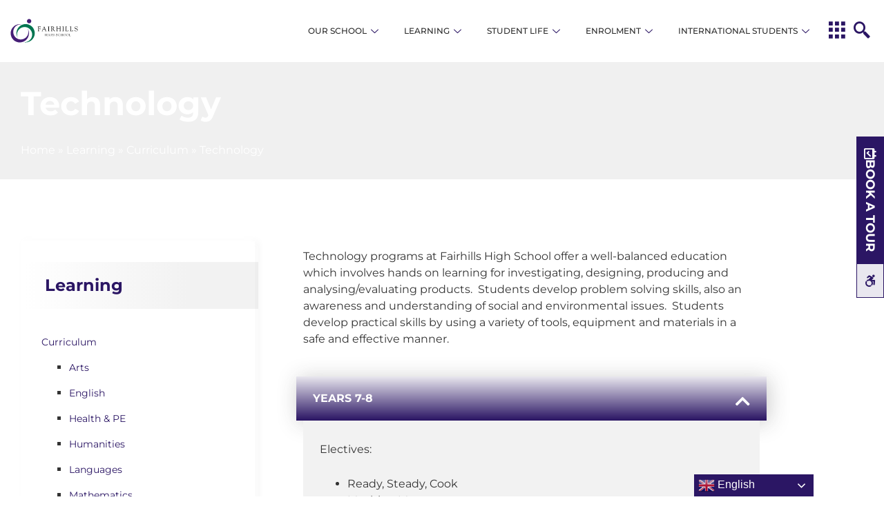

--- FILE ---
content_type: text/html; charset=UTF-8
request_url: https://fairhillshs.vic.edu.au/learning/curriculum/technology/
body_size: 21863
content:
<!doctype html><html lang="en-AU"><head><meta charset="UTF-8"><meta name="viewport" content="width=device-width, initial-scale=1"><link rel="profile" href="https://gmpg.org/xfn/11"><meta name='robots' content='index, follow, max-image-preview:large, max-snippet:-1, max-video-preview:-1' /><title>Technology - Fairhills High School</title><link rel="canonical" href="https://fairhillshs.vic.edu.au/learning/curriculum/technology/" /><meta property="og:locale" content="en_US" /><meta property="og:type" content="article" /><meta property="og:title" content="Technology - Fairhills High School" /><meta property="og:description" content="Technology programs at Fairhills High School offer a well-balanced education which involves hands on learning for investigating, designing, producing and analysing/evaluating products.  Students develop problem solving skills, also an awareness and understanding of social and environmental issues.  Students develop practical skills by using a variety of tools, equipment and materials in a safe and effective [&hellip;]" /><meta property="og:url" content="https://fairhillshs.vic.edu.au/learning/curriculum/technology/" /><meta property="og:site_name" content="Fairhills High School" /><meta property="article:modified_time" content="2025-07-28T05:01:32+00:00" /><meta property="og:image" content="https://fairhillshs.vic.edu.au/wp-content/uploads/2023/03/food.jpg" /><meta property="og:image:width" content="735" /><meta property="og:image:height" content="479" /><meta property="og:image:type" content="image/jpeg" /><meta name="twitter:card" content="summary_large_image" /><meta name="twitter:label1" content="Est. reading time" /><meta name="twitter:data1" content="1 minute" /> <script type="application/ld+json" class="yoast-schema-graph">{"@context":"https://schema.org","@graph":[{"@type":"WebPage","@id":"https://fairhillshs.vic.edu.au/learning/curriculum/technology/","url":"https://fairhillshs.vic.edu.au/learning/curriculum/technology/","name":"Technology - Fairhills High School","isPartOf":{"@id":"https://fairhillshs.vic.edu.au/#website"},"primaryImageOfPage":{"@id":"https://fairhillshs.vic.edu.au/learning/curriculum/technology/#primaryimage"},"image":{"@id":"https://fairhillshs.vic.edu.au/learning/curriculum/technology/#primaryimage"},"thumbnailUrl":"https://fairhillshs.vic.edu.au/wp-content/uploads/2023/03/food.jpg","datePublished":"2021-09-13T03:23:31+00:00","dateModified":"2025-07-28T05:01:32+00:00","breadcrumb":{"@id":"https://fairhillshs.vic.edu.au/learning/curriculum/technology/#breadcrumb"},"inLanguage":"en-AU","potentialAction":[{"@type":"ReadAction","target":["https://fairhillshs.vic.edu.au/learning/curriculum/technology/"]}]},{"@type":"ImageObject","inLanguage":"en-AU","@id":"https://fairhillshs.vic.edu.au/learning/curriculum/technology/#primaryimage","url":"https://fairhillshs.vic.edu.au/wp-content/uploads/2023/03/food.jpg","contentUrl":"https://fairhillshs.vic.edu.au/wp-content/uploads/2023/03/food.jpg","width":735,"height":479},{"@type":"BreadcrumbList","@id":"https://fairhillshs.vic.edu.au/learning/curriculum/technology/#breadcrumb","itemListElement":[{"@type":"ListItem","position":1,"name":"Home","item":"https://fairhillshs.vic.edu.au/"},{"@type":"ListItem","position":2,"name":"Learning","item":"https://fairhillshs.vic.edu.au/learning/"},{"@type":"ListItem","position":3,"name":"Curriculum","item":"https://fairhillshs.vic.edu.au/learning/curriculum/"},{"@type":"ListItem","position":4,"name":"Technology"}]},{"@type":"WebSite","@id":"https://fairhillshs.vic.edu.au/#website","url":"https://fairhillshs.vic.edu.au/","name":"Fairhills High School","description":"Responsibility. Relationships. Respect.","publisher":{"@id":"https://fairhillshs.vic.edu.au/#organization"},"potentialAction":[{"@type":"SearchAction","target":{"@type":"EntryPoint","urlTemplate":"https://fairhillshs.vic.edu.au/?s={search_term_string}"},"query-input":{"@type":"PropertyValueSpecification","valueRequired":true,"valueName":"search_term_string"}}],"inLanguage":"en-AU"},{"@type":"Organization","@id":"https://fairhillshs.vic.edu.au/#organization","name":"Fairhills High School","url":"https://fairhillshs.vic.edu.au/","logo":{"@type":"ImageObject","inLanguage":"en-AU","@id":"https://fairhillshs.vic.edu.au/#/schema/logo/image/","url":"https://fairhillshs.vic.edu.au/wp-content/uploads/2020/08/FHS_Website_Logo.svg","contentUrl":"https://fairhillshs.vic.edu.au/wp-content/uploads/2020/08/FHS_Website_Logo.svg","width":1014,"height":368,"caption":"Fairhills High School"},"image":{"@id":"https://fairhillshs.vic.edu.au/#/schema/logo/image/"}}]}</script> <link rel='dns-prefetch' href='//maxcdn.bootstrapcdn.com' /><link rel="alternate" type="application/rss+xml" title="Fairhills High School &raquo; Feed" href="https://fairhillshs.vic.edu.au/feed/" /><link rel="alternate" type="application/rss+xml" title="Fairhills High School &raquo; Comments Feed" href="https://fairhillshs.vic.edu.au/comments/feed/" /><link rel="alternate" title="oEmbed (JSON)" type="application/json+oembed" href="https://fairhillshs.vic.edu.au/wp-json/oembed/1.0/embed?url=https%3A%2F%2Ffairhillshs.vic.edu.au%2Flearning%2Fcurriculum%2Ftechnology%2F" /><link rel="alternate" title="oEmbed (XML)" type="text/xml+oembed" href="https://fairhillshs.vic.edu.au/wp-json/oembed/1.0/embed?url=https%3A%2F%2Ffairhillshs.vic.edu.au%2Flearning%2Fcurriculum%2Ftechnology%2F&#038;format=xml" /><link data-optimized="2" rel="stylesheet" href="https://fairhillshs.vic.edu.au/wp-content/litespeed/css/06030aa8abd308ca680f7f52928d9bad.css?ver=ef39b" /> <script src="https://fairhillshs.vic.edu.au/wp-includes/js/jquery/jquery.min.js?ver=3.7.1" id="jquery-core-js"></script> <script data-optimized="1" src="https://fairhillshs.vic.edu.au/wp-content/litespeed/js/296b848f71258360e81c45f562362a80.js?ver=4b261" id="jquery-migrate-js"></script> <script data-optimized="1" src="https://fairhillshs.vic.edu.au/wp-content/litespeed/js/34309fbe10f6e33ca4aea6057a809b72.js?ver=f7cfa" id="she-header-js"></script> <script data-optimized="1" src="https://fairhillshs.vic.edu.au/wp-content/litespeed/js/3d1255c4d2878115b099780127a48543.js?ver=09698" id="bdt-uikit-js"></script> <link rel="https://api.w.org/" href="https://fairhillshs.vic.edu.au/wp-json/" /><link rel="alternate" title="JSON" type="application/json" href="https://fairhillshs.vic.edu.au/wp-json/wp/v2/pages/335" /><link rel="EditURI" type="application/rsd+xml" title="RSD" href="https://fairhillshs.vic.edu.au/xmlrpc.php?rsd" /><link rel='shortlink' href='https://fairhillshs.vic.edu.au/?p=335' /><meta name="generator" content="Elementor 3.34.1; features: additional_custom_breakpoints; settings: css_print_method-external, google_font-enabled, font_display-auto">
 <script>(function(w,d,s,l,i){w[l]=w[l]||[];w[l].push({'gtm.start':
new Date().getTime(),event:'gtm.js'});var f=d.getElementsByTagName(s)[0],
j=d.createElement(s),dl=l!='dataLayer'?'&l='+l:'';j.async=true;j.src=
'https://www.googletagmanager.com/gtm.js?id='+i+dl;f.parentNode.insertBefore(j,f);
})(window,document,'script','dataLayer','GTM-5K3PGFG');</script> <link rel="icon" href="https://fairhillshs.vic.edu.au/wp-content/uploads/2020/08/fairhills-icon.svg" sizes="32x32" /><link rel="icon" href="https://fairhillshs.vic.edu.au/wp-content/uploads/2020/08/fairhills-icon.svg" sizes="192x192" /><link rel="apple-touch-icon" href="https://fairhillshs.vic.edu.au/wp-content/uploads/2020/08/fairhills-icon.svg" /><meta name="msapplication-TileImage" content="https://fairhillshs.vic.edu.au/wp-content/uploads/2020/08/fairhills-icon.svg" /></head><body class="wp-singular page-template-default page page-id-335 page-child parent-pageid-330 wp-custom-logo wp-embed-responsive wp-theme-hello-elementor wp-child-theme-hello-elementor-child hello-elementor-default elementor-default elementor-kit-7 elementor-page elementor-page-335 elementor-page-987"><noscript><iframe data-lazyloaded="1" src="about:blank" data-src="https://www.googletagmanager.com/ns.html?id=GTM-5K3PGFG"
height="0" width="0" style="display:none;visibility:hidden"></iframe><noscript><iframe src="https://www.googletagmanager.com/ns.html?id=GTM-5K3PGFG"
height="0" width="0" style="display:none;visibility:hidden"></iframe></noscript></noscript><a class="skip-link screen-reader-text" href="#content">Skip to content</a><header data-elementor-type="header" data-elementor-id="4556" class="elementor elementor-4556 elementor-location-header" data-elementor-post-type="elementor_library"><section class="elementor-section elementor-top-section elementor-element elementor-element-356c7fd elementor-section-full_width elementor-hidden-tablet elementor-hidden-mobile elementor-section-content-middle elementor-section-height-default elementor-section-height-default" data-id="356c7fd" data-element_type="section" data-settings="{&quot;background_background&quot;:&quot;classic&quot;,&quot;sticky&quot;:&quot;top&quot;,&quot;sticky_on&quot;:[&quot;desktop&quot;,&quot;laptop&quot;,&quot;tablet&quot;,&quot;mobile&quot;],&quot;sticky_offset&quot;:0,&quot;sticky_effects_offset&quot;:0,&quot;sticky_anchor_link_offset&quot;:0}"><div class="elementor-container elementor-column-gap-no"><div class="elementor-column elementor-col-50 elementor-top-column elementor-element elementor-element-998edba" data-id="998edba" data-element_type="column"><div class="elementor-widget-wrap elementor-element-populated"><div class="elementor-element elementor-element-97d6b67 elementor-widget elementor-widget-image" data-id="97d6b67" data-element_type="widget" data-widget_type="image.default"><div class="elementor-widget-container">
<a href="https://fairhillshs.vic.edu.au">
<img data-lazyloaded="1" src="[data-uri]" width="800" height="289" data-src="https://fairhillshs.vic.edu.au/wp-content/uploads/2021/09/FHS_Secondary_Logo.svg" class="attachment-large size-large wp-image-4552" alt="" /><noscript><img width="800" height="289" src="https://fairhillshs.vic.edu.au/wp-content/uploads/2021/09/FHS_Secondary_Logo.svg" class="attachment-large size-large wp-image-4552" alt="" /></noscript>								</a></div></div></div></div><div class="elementor-column elementor-col-50 elementor-top-column elementor-element elementor-element-633f28d" data-id="633f28d" data-element_type="column"><div class="elementor-widget-wrap elementor-element-populated"><div class="elementor-element elementor-element-27bdb7a elementor-hidden-tablet elementor-hidden-mobile elementor-widget__width-auto elementor-widget elementor-widget-ekit-nav-menu" data-id="27bdb7a" data-element_type="widget" data-widget_type="ekit-nav-menu.default"><div class="elementor-widget-container"><div class="ekit-wid-con ekit_menu_responsive_tablet" data-hamburger-icon="" data-hamburger-icon-type="icon" data-responsive-breakpoint="1024">            <button class="elementskit-menu-hamburger elementskit-menu-toggler">
<span class="elementskit-menu-hamburger-icon"></span><span class="elementskit-menu-hamburger-icon"></span><span class="elementskit-menu-hamburger-icon"></span>
</button><div id="ekit-megamenu-main-menu" class="elementskit-menu-container elementskit-menu-offcanvas-elements elementskit-navbar-nav-default elementskit_line_arrow ekit-nav-menu-one-page-no"><ul id="menu-main-menu" class="elementskit-navbar-nav elementskit-menu-po-right submenu-click-on-icon"><li id="menu-item-378" class="menu-item menu-item-type-post_type menu-item-object-page menu-item-has-children menu-item-378 nav-item elementskit-dropdown-has top_position elementskit-dropdown-menu-custom_width elementskit-mobile-builder-content" data-vertical-menu=1380px><a href="https://fairhillshs.vic.edu.au/our-school/" class="ekit-menu-nav-link ekit-menu-dropdown-toggle">Our School<i class="icon icon-down-arrow1 elementskit-submenu-indicator"></i></a><ul class="elementskit-dropdown elementskit-submenu-panel"><li id="menu-item-4511" class="menu-item menu-item-type-post_type menu-item-object-page menu-item-4511 nav-item elementskit-mobile-builder-content" data-vertical-menu=750px><a href="https://fairhillshs.vic.edu.au/our-school/principals-message/" class=" dropdown-item">Principal’s Message</a><li id="menu-item-4512" class="menu-item menu-item-type-post_type menu-item-object-page menu-item-4512 nav-item elementskit-mobile-builder-content" data-vertical-menu=750px><a href="https://fairhillshs.vic.edu.au/our-school/meet-the-team/" class=" dropdown-item">Meet the Team</a><li id="menu-item-4513" class="menu-item menu-item-type-post_type menu-item-object-page menu-item-4513 nav-item elementskit-mobile-builder-content" data-vertical-menu=750px><a href="https://fairhillshs.vic.edu.au/our-school/the-fairhills-way/" class=" dropdown-item">The Fairhills Way</a><li id="menu-item-4514" class="menu-item menu-item-type-post_type menu-item-object-page menu-item-4514 nav-item elementskit-mobile-builder-content" data-vertical-menu=750px><a href="https://fairhillshs.vic.edu.au/our-school/school-facilities/" class=" dropdown-item">School Facilities</a><li id="menu-item-4516" class="menu-item menu-item-type-post_type menu-item-object-page menu-item-4516 nav-item elementskit-mobile-builder-content" data-vertical-menu=750px><a href="https://fairhillshs.vic.edu.au/our-school/school-council/" class=" dropdown-item">School Council</a><li id="menu-item-4517" class="menu-item menu-item-type-post_type menu-item-object-page menu-item-4517 nav-item elementskit-mobile-builder-content" data-vertical-menu=750px><a href="https://fairhillshs.vic.edu.au/our-school/policies-and-documents/" class=" dropdown-item">Policies and Documents</a><li id="menu-item-4518" class="menu-item menu-item-type-post_type menu-item-object-page menu-item-4518 nav-item elementskit-mobile-builder-content" data-vertical-menu=750px><a href="https://fairhillshs.vic.edu.au/?page_id=1291" class=" dropdown-item">In the Community</a><li id="menu-item-4519" class="menu-item menu-item-type-post_type menu-item-object-page menu-item-4519 nav-item elementskit-mobile-builder-content" data-vertical-menu=750px><a href="https://fairhillshs.vic.edu.au/our-school/term-dates-and-hours/" class=" dropdown-item">Term Dates and Hours</a><li id="menu-item-4520" class="menu-item menu-item-type-post_type menu-item-object-page menu-item-4520 nav-item elementskit-mobile-builder-content" data-vertical-menu=750px><a href="https://fairhillshs.vic.edu.au/our-school/employment-opportunities/" class=" dropdown-item">Employment Opportunities</a><li id="menu-item-4521" class="menu-item menu-item-type-post_type menu-item-object-page menu-item-4521 nav-item elementskit-mobile-builder-content" data-vertical-menu=750px><a href="https://fairhillshs.vic.edu.au/our-school/alumni/" class=" dropdown-item">Alumni</a></ul></li><li id="menu-item-379" class="menu-item menu-item-type-post_type menu-item-object-page current-page-ancestor menu-item-has-children menu-item-379 nav-item elementskit-dropdown-has top_position elementskit-dropdown-menu-custom_width elementskit-mobile-builder-content" data-vertical-menu=1380px><a href="https://fairhillshs.vic.edu.au/learning/" class="ekit-menu-nav-link ekit-menu-dropdown-toggle">Learning<i class="icon icon-down-arrow1 elementskit-submenu-indicator"></i></a><ul class="elementskit-dropdown elementskit-submenu-panel"><li id="menu-item-4524" class="menu-item menu-item-type-post_type menu-item-object-page current-page-ancestor menu-item-4524 nav-item elementskit-mobile-builder-content" data-vertical-menu=750px><a href="https://fairhillshs.vic.edu.au/learning/curriculum/" class=" dropdown-item">Curriculum</a><li id="menu-item-4526" class="menu-item menu-item-type-post_type menu-item-object-page menu-item-4526 nav-item elementskit-mobile-builder-content" data-vertical-menu=750px><a href="https://fairhillshs.vic.edu.au/learning/high-growth-programs/" class=" dropdown-item">High Growth Programs</a><li id="menu-item-4527" class="menu-item menu-item-type-post_type menu-item-object-page menu-item-4527 nav-item elementskit-mobile-builder-content" data-vertical-menu=750px><a href="https://fairhillshs.vic.edu.au/learning/assessment-learning/" class=" dropdown-item">Assessment &#038; Learning</a><li id="menu-item-4528" class="menu-item menu-item-type-post_type menu-item-object-page menu-item-4528 nav-item elementskit-mobile-builder-content" data-vertical-menu=750px><a href="https://fairhillshs.vic.edu.au/learning/digital-learning/" class=" dropdown-item">Digital Learning</a></ul></li><li id="menu-item-380" class="menu-item menu-item-type-post_type menu-item-object-page menu-item-has-children menu-item-380 nav-item elementskit-dropdown-has top_position elementskit-dropdown-menu-custom_width elementskit-mobile-builder-content" data-vertical-menu=1380px><a href="https://fairhillshs.vic.edu.au/student-life/" class="ekit-menu-nav-link ekit-menu-dropdown-toggle">Student Life<i class="icon icon-down-arrow1 elementskit-submenu-indicator"></i></a><ul class="elementskit-dropdown elementskit-submenu-panel"><li id="menu-item-4529" class="menu-item menu-item-type-post_type menu-item-object-page menu-item-4529 nav-item elementskit-mobile-builder-content" data-vertical-menu=750px><a href="https://fairhillshs.vic.edu.au/student-life/school-wide-positive-behaviour/" class=" dropdown-item">School Wide Positive Behaviour</a><li id="menu-item-4530" class="menu-item menu-item-type-post_type menu-item-object-page menu-item-4530 nav-item elementskit-mobile-builder-content" data-vertical-menu=750px><a href="https://fairhillshs.vic.edu.au/student-life/empowering-students/" class=" dropdown-item">Empowering Students</a><li id="menu-item-4531" class="menu-item menu-item-type-post_type menu-item-object-page menu-item-4531 nav-item elementskit-mobile-builder-content" data-vertical-menu=750px><a href="https://fairhillshs.vic.edu.au/student-life/student-wellbeing/" class=" dropdown-item">Student Wellbeing</a><li id="menu-item-4532" class="menu-item menu-item-type-post_type menu-item-object-page menu-item-4532 nav-item elementskit-mobile-builder-content" data-vertical-menu=750px><a href="https://fairhillshs.vic.edu.au/student-life/careers/" class=" dropdown-item">Careers</a><li id="menu-item-4533" class="menu-item menu-item-type-post_type menu-item-object-page menu-item-4533 nav-item elementskit-mobile-builder-content" data-vertical-menu=750px><a href="https://fairhillshs.vic.edu.au/student-life/awards-and-recognition/" class=" dropdown-item">Awards and Recognition</a><li id="menu-item-4534" class="menu-item menu-item-type-post_type menu-item-object-page menu-item-4534 nav-item elementskit-mobile-builder-content" data-vertical-menu=750px><a href="https://fairhillshs.vic.edu.au/student-life/learning-resource-centre/" class=" dropdown-item">Learning Resource Centre</a><li id="menu-item-4535" class="menu-item menu-item-type-post_type menu-item-object-page menu-item-4535 nav-item elementskit-mobile-builder-content" data-vertical-menu=750px><a href="https://fairhillshs.vic.edu.au/student-life/sports/" class=" dropdown-item">Sports</a><li id="menu-item-4536" class="menu-item menu-item-type-post_type menu-item-object-page menu-item-4536 nav-item elementskit-mobile-builder-content" data-vertical-menu=750px><a href="https://fairhillshs.vic.edu.au/student-life/instrumental-music-program/" class=" dropdown-item">Instrumental Music Program</a><li id="menu-item-4537" class="menu-item menu-item-type-post_type menu-item-object-page menu-item-4537 nav-item elementskit-mobile-builder-content" data-vertical-menu=750px><a href="https://fairhillshs.vic.edu.au/student-life/performing-arts/" class=" dropdown-item">Performing Arts</a></ul></li><li id="menu-item-381" class="menu-item menu-item-type-post_type menu-item-object-page menu-item-has-children menu-item-381 nav-item elementskit-dropdown-has top_position elementskit-dropdown-menu-custom_width elementskit-mobile-builder-content" data-vertical-menu=1380px><a href="https://fairhillshs.vic.edu.au/enrolment/" class="ekit-menu-nav-link ekit-menu-dropdown-toggle">Enrolment<i class="icon icon-down-arrow1 elementskit-submenu-indicator"></i></a><ul class="elementskit-dropdown elementskit-submenu-panel"><li id="menu-item-4539" class="menu-item menu-item-type-post_type menu-item-object-page menu-item-4539 nav-item elementskit-mobile-builder-content" data-vertical-menu=750px><a href="https://fairhillshs.vic.edu.au/enrolment/our-zone/" class=" dropdown-item">Our Zone</a><li id="menu-item-4540" class="menu-item menu-item-type-post_type menu-item-object-page menu-item-4540 nav-item elementskit-mobile-builder-content" data-vertical-menu=750px><a href="https://fairhillshs.vic.edu.au/enrolment/year-7-transition-program/" class=" dropdown-item">Year 7 Transition Program</a><li id="menu-item-4541" class="menu-item menu-item-type-post_type menu-item-object-page menu-item-4541 nav-item elementskit-mobile-builder-content" data-vertical-menu=750px><a href="https://fairhillshs.vic.edu.au/enrolment/enrolment-enquiry/" class=" dropdown-item">Enrolment Enquiry</a><li id="menu-item-4546" class="menu-item menu-item-type-post_type menu-item-object-page menu-item-4546 nav-item elementskit-mobile-builder-content" data-vertical-menu=750px><a href="https://fairhillshs.vic.edu.au/enrolment/uniform/" class=" dropdown-item">Uniform</a><li id="menu-item-4547" class="menu-item menu-item-type-post_type menu-item-object-page menu-item-4547 nav-item elementskit-mobile-builder-content" data-vertical-menu=750px><a href="https://fairhillshs.vic.edu.au/enrolment/booklists/" class=" dropdown-item">Booklists</a><li id="menu-item-4548" class="menu-item menu-item-type-post_type menu-item-object-page menu-item-4548 nav-item elementskit-mobile-builder-content" data-vertical-menu=750px><a href="https://fairhillshs.vic.edu.au/enrolment/transport/" class=" dropdown-item">Transport</a><li id="menu-item-4549" class="menu-item menu-item-type-post_type menu-item-object-page menu-item-4549 nav-item elementskit-mobile-builder-content" data-vertical-menu=750px><a href="https://fairhillshs.vic.edu.au/enrolment/school-tours-open-night/" class=" dropdown-item">School Tours &#038; Open Night</a><li id="menu-item-4550" class="menu-item menu-item-type-post_type menu-item-object-page menu-item-4550 nav-item elementskit-mobile-builder-content" data-vertical-menu=750px><a href="https://fairhillshs.vic.edu.au/enrolment/change-of-student-personal-details/" class=" dropdown-item">Change of Student Personal Details</a></ul></li><li id="menu-item-382" class="menu-item menu-item-type-post_type menu-item-object-page menu-item-has-children menu-item-382 nav-item elementskit-dropdown-has top_position elementskit-dropdown-menu-custom_width elementskit-mobile-builder-content" data-vertical-menu=1380px><a href="https://fairhillshs.vic.edu.au/international-program/" class="ekit-menu-nav-link ekit-menu-dropdown-toggle">International Students<i class="icon icon-down-arrow1 elementskit-submenu-indicator"></i></a><ul class="elementskit-dropdown elementskit-submenu-panel"><li id="menu-item-4542" class="menu-item menu-item-type-post_type menu-item-object-page menu-item-4542 nav-item elementskit-mobile-builder-content" data-vertical-menu=750px><a href="https://fairhillshs.vic.edu.au/international-program/why-choose-fairhills-high-school/" class=" dropdown-item">Why Choose Fairhills High School</a><li id="menu-item-4543" class="menu-item menu-item-type-post_type menu-item-object-page menu-item-4543 nav-item elementskit-mobile-builder-content" data-vertical-menu=750px><a href="https://fairhillshs.vic.edu.au/international-program/orientation/" class=" dropdown-item">Orientation</a><li id="menu-item-4544" class="menu-item menu-item-type-post_type menu-item-object-page menu-item-4544 nav-item elementskit-mobile-builder-content" data-vertical-menu=750px><a href="https://fairhillshs.vic.edu.au/international-program/homestay-program/" class=" dropdown-item">Homestay Program</a><li id="menu-item-4545" class="menu-item menu-item-type-post_type menu-item-object-page menu-item-4545 nav-item elementskit-mobile-builder-content" data-vertical-menu=750px><a href="https://fairhillshs.vic.edu.au/international-program/international-enrolment/" class=" dropdown-item">International Enrolment</a></ul></li></ul><div class="elementskit-nav-identity-panel"><div class="elementskit-site-title">
<a class="elementskit-nav-logo" href="https://fairhillshs.vic.edu.au" target="_self" rel="">
<img data-lazyloaded="1" src="[data-uri]" data-src="https://fairhillshs.vic.edu.au/wp-content/plugins/elementor/assets/images/placeholder.png" title="" alt="" /><noscript><img src="https://fairhillshs.vic.edu.au/wp-content/plugins/elementor/assets/images/placeholder.png" title="" alt="" /></noscript>
</a></div>
<button class="elementskit-menu-close elementskit-menu-toggler" type="button">X</button></div></div><div class="elementskit-menu-overlay elementskit-menu-offcanvas-elements elementskit-menu-toggler ekit-nav-menu--overlay"></div></div></div></div><div class="elementor-element elementor-element-14feff7 elementor-widget__width-auto ekit-off-canvas-position-right elementor-widget elementor-widget-elementskit-header-offcanvas" data-id="14feff7" data-element_type="widget" data-widget_type="elementskit-header-offcanvas.default"><div class="elementor-widget-container"><div class="ekit-wid-con" ><div class="ekit-offcanvas-toggle-wraper">
<a href="#" class="ekit_navSidebar-button ekit_offcanvas-sidebar">
<i aria-hidden="true" class="icon icon-menu-6"></i>            </a></div><div class="ekit-sidebar-group info-group"><div class="ekit-overlay ekit-bg-black"></div><div class="ekit-sidebar-widget"><div class="ekit_sidebar-widget-container"><div class="ekit_widget-heading">
<a href="#" class="ekit_close-side-widget"><i aria-hidden="true" class="fas fa-times"></i>
</a></div><div class="ekit_sidebar-textwidget"><div class="widgetarea_warper widgetarea_warper_editable" data-elementskit-widgetarea-key="14feff7"  data-elementskit-widgetarea-index="99"><div class="widgetarea_warper_edit" data-elementskit-widgetarea-key="14feff7" data-elementskit-widgetarea-index="99">
<i class="eicon-edit" aria-hidden="true"></i>
<span class="elementor-screen-only">Edit</span></div><div class="elementor-widget-container"><div data-elementor-type="wp-post" data-elementor-id="4560" class="elementor elementor-4560" data-elementor-post-type="elementskit_content"><section class="elementor-section elementor-top-section elementor-element elementor-element-9cedbd9 elementor-section-boxed elementor-section-height-default elementor-section-height-default" data-id="9cedbd9" data-element_type="section"><div class="elementor-container elementor-column-gap-default"><div class="elementor-column elementor-col-100 elementor-top-column elementor-element elementor-element-cc6643e" data-id="cc6643e" data-element_type="column"><div class="elementor-widget-wrap elementor-element-populated"><div class="elementor-element elementor-element-b0368d0 elementor-search-form--skin-minimal elementor-widget elementor-widget-search-form" data-id="b0368d0" data-element_type="widget" data-settings="{&quot;skin&quot;:&quot;minimal&quot;}" data-widget_type="search-form.default"><div class="elementor-widget-container">
<search role="search"><form class="elementor-search-form" action="https://fairhillshs.vic.edu.au" method="get"><div class="elementor-search-form__container">
<label class="elementor-screen-only" for="elementor-search-form-b0368d0">Search</label><div class="elementor-search-form__icon">
<i aria-hidden="true" class="fas fa-search"></i>							<span class="elementor-screen-only">Search</span></div>
<input id="elementor-search-form-b0368d0" placeholder="Search..." class="elementor-search-form__input" type="search" name="s" value=""></div></form>
</search></div></div><div class="elementor-element elementor-element-f355b2c elementor-mobile-align-center elementor-icon-list--layout-traditional elementor-list-item-link-full_width elementor-widget elementor-widget-icon-list" data-id="f355b2c" data-element_type="widget" data-widget_type="icon-list.default"><div class="elementor-widget-container"><ul class="elementor-icon-list-items"><li class="elementor-icon-list-item">
<a href="https://goo.gl/maps/UJ8bRePXQ4cPwzL89" target="_blank" rel="nofollow"><span class="elementor-icon-list-icon">
<i aria-hidden="true" class="fas fa-map-marker-alt"></i>						</span>
<span class="elementor-icon-list-text"> 330 Scoresby Rd, Knoxfield VIC 3180</span>
</a></li><li class="elementor-icon-list-item">
<a href="tel:0397585022"><span class="elementor-icon-list-icon">
<i aria-hidden="true" class="fas fa-phone-alt"></i>						</span>
<span class="elementor-icon-list-text"> (03) 9758 5022</span>
</a></li><li class="elementor-icon-list-item">
<a href="mailto:fairhills.hs@education.vic.gov.au"><span class="elementor-icon-list-icon">
<i aria-hidden="true" class="fas fa-envelope"></i>						</span>
<span class="elementor-icon-list-text">Email Us</span>
</a></li><li class="elementor-icon-list-item">
<a href="https://fairhillshs-vic.compass.education/" target="_blank" rel="nofollow"><span class="elementor-icon-list-icon">
<i aria-hidden="true" class="icon icon-compass"></i>						</span>
<span class="elementor-icon-list-text">Compass</span>
</a></li><li class="elementor-icon-list-item">
<a href="https://www.facebook.com/FairhillsHS" target="_blank" rel="nofollow"><span class="elementor-icon-list-icon">
<i aria-hidden="true" class="fab fa-facebook"></i>						</span>
<span class="elementor-icon-list-text">Like Us</span>
</a></li><li class="elementor-icon-list-item">
<a href="https://www.instagram.com/fairhills_high_school_knox/" target="_blank" rel="nofollow"><span class="elementor-icon-list-icon">
<i aria-hidden="true" class="fab fa-instagram"></i>						</span>
<span class="elementor-icon-list-text">Follow Us</span>
</a></li></ul></div></div><div class="elementor-element elementor-element-50dfca5 elementor-widget elementor-widget-nav-menu" data-id="50dfca5" data-element_type="widget" data-settings="{&quot;submenu_icon&quot;:{&quot;value&quot;:&quot;&lt;i class=\&quot;fas fa-chevron-down\&quot; aria-hidden=\&quot;true\&quot;&gt;&lt;\/i&gt;&quot;,&quot;library&quot;:&quot;fa-solid&quot;},&quot;layout&quot;:&quot;dropdown&quot;}" data-widget_type="nav-menu.default"><div class="elementor-widget-container"><nav class="elementor-nav-menu--dropdown elementor-nav-menu__container" aria-hidden="true"><ul id="menu-2-50dfca5" class="elementor-nav-menu"><li class="menu-item menu-item-type-post_type menu-item-object-page menu-item-1456"><a href="https://fairhillshs.vic.edu.au/contact-us/" class="elementor-item" tabindex="-1">Contact Us</a></li><li class="menu-item menu-item-type-custom menu-item-object-custom menu-item-has-children menu-item-445"><a href="#" class="elementor-item elementor-item-anchor" tabindex="-1">Quick Links</a><ul class="sub-menu elementor-nav-menu--dropdown"><li class="menu-item menu-item-type-custom menu-item-object-custom menu-item-442"><a target="_blank" href="https://fairhillshs-vic.compass.education/" class="elementor-sub-item" tabindex="-1">Compass</a></li><li class="menu-item menu-item-type-post_type menu-item-object-page menu-item-6907"><a href="https://fairhillshs.vic.edu.au/enrolment/uniform/" class="elementor-sub-item" tabindex="-1">Uniform</a></li><li class="menu-item menu-item-type-post_type_archive menu-item-object-smartnews menu-item-3109"><a href="https://fairhillshs.vic.edu.au/smartnews/" class="elementor-sub-item" tabindex="-1">Newsletters</a></li><li class="menu-item menu-item-type-custom menu-item-object-custom menu-item-1057"><a target="_blank" href="https://newsletters.naavi.com/p/PJKd4Me/archive" class="elementor-sub-item" tabindex="-1">Archived Newsletters</a></li><li class="menu-item menu-item-type-custom menu-item-object-custom menu-item-443"><a target="_blank" href="#" class="elementor-sub-item elementor-item-anchor" tabindex="-1">DET</a></li></ul></li></ul></nav></div></div></div></div></div></section></div></div></div></div></div></div></div></div></div></div><div class="elementor-element elementor-element-3892ad4 elementor-widget__width-auto elementor-widget elementor-widget-elementskit-header-search" data-id="3892ad4" data-element_type="widget" data-widget_type="elementskit-header-search.default"><div class="elementor-widget-container"><div class="ekit-wid-con" >        <a href="#ekit_modal-popup-3892ad4" class="ekit_navsearch-button ekit-modal-popup">
<i aria-hidden="true" class="icon icon-magnifying-glass-search"></i>        </a><div class="zoom-anim-dialog mfp-hide ekit_modal-searchPanel" id="ekit_modal-popup-3892ad4"><div class="ekit-search-panel"><form role="search" method="get" class="ekit-search-group" action="https://fairhillshs.vic.edu.au/">
<input type="search" class="ekit_search-field" placeholder="Search..." value="" name="s" />
<button type="submit" class="ekit_search-button">
<i aria-hidden="true" class="icon icon-magnifying-glass-search"></i>                    </button></form></div></div></div></div></div></div></div></div></section><section class="elementor-section elementor-top-section elementor-element elementor-element-1eae55a elementor-section-content-middle elementor-hidden-desktop elementor-hidden-laptop elementor-section-boxed elementor-section-height-default elementor-section-height-default" data-id="1eae55a" data-element_type="section" data-settings="{&quot;background_background&quot;:&quot;classic&quot;,&quot;sticky&quot;:&quot;top&quot;,&quot;sticky_offset_tablet&quot;:46,&quot;sticky_offset_mobile&quot;:88,&quot;sticky_on&quot;:[&quot;desktop&quot;,&quot;laptop&quot;,&quot;tablet&quot;,&quot;mobile&quot;],&quot;sticky_offset&quot;:0,&quot;sticky_effects_offset&quot;:0,&quot;sticky_anchor_link_offset&quot;:0}"><div class="elementor-container elementor-column-gap-default"><div class="elementor-column elementor-col-50 elementor-top-column elementor-element elementor-element-70d9920" data-id="70d9920" data-element_type="column"><div class="elementor-widget-wrap elementor-element-populated"><div class="elementor-element elementor-element-713b6d8 elementor-widget elementor-widget-image" data-id="713b6d8" data-element_type="widget" data-widget_type="image.default"><div class="elementor-widget-container">
<a href="https://fairhillshs.vic.edu.au">
<img data-lazyloaded="1" src="[data-uri]" width="800" height="289" data-src="https://fairhillshs.vic.edu.au/wp-content/uploads/2021/09/FHS_Secondary_Logo.svg" class="attachment-large size-large wp-image-4552" alt="" /><noscript><img width="800" height="289" src="https://fairhillshs.vic.edu.au/wp-content/uploads/2021/09/FHS_Secondary_Logo.svg" class="attachment-large size-large wp-image-4552" alt="" /></noscript>								</a></div></div></div></div><div class="elementor-column elementor-col-50 elementor-top-column elementor-element elementor-element-ce05920" data-id="ce05920" data-element_type="column"><div class="elementor-widget-wrap elementor-element-populated"><div class="elementor-element elementor-element-b0c97ec elementor-widget__width-auto ekit-off-canvas-position-right elementor-widget elementor-widget-elementskit-header-offcanvas" data-id="b0c97ec" data-element_type="widget" data-widget_type="elementskit-header-offcanvas.default"><div class="elementor-widget-container"><div class="ekit-wid-con" ><div class="ekit-offcanvas-toggle-wraper">
<a href="#" class="ekit_navSidebar-button ekit_offcanvas-sidebar">
<i aria-hidden="true" class="icon icon-burger-menu"></i>            </a></div><div class="ekit-sidebar-group info-group"><div class="ekit-overlay ekit-bg-black"></div><div class="ekit-sidebar-widget"><div class="ekit_sidebar-widget-container"><div class="ekit_widget-heading">
<a href="#" class="ekit_close-side-widget"><i aria-hidden="true" class="fas fa-times"></i>
</a></div><div class="ekit_sidebar-textwidget"><div class="widgetarea_warper widgetarea_warper_editable" data-elementskit-widgetarea-key="7f45809"  data-elementskit-widgetarea-index="99"><div class="widgetarea_warper_edit" data-elementskit-widgetarea-key="7f45809" data-elementskit-widgetarea-index="99">
<i class="eicon-edit" aria-hidden="true"></i>
<span class="elementor-screen-only">Edit</span></div><div class="elementor-widget-container"><div data-elementor-type="wp-post" data-elementor-id="2592" class="elementor elementor-2592" data-elementor-post-type="elementskit_content"><section class="elementor-section elementor-top-section elementor-element elementor-element-d0b9d04 elementor-section-boxed elementor-section-height-default elementor-section-height-default" data-id="d0b9d04" data-element_type="section"><div class="elementor-container elementor-column-gap-default"><div class="elementor-column elementor-col-100 elementor-top-column elementor-element elementor-element-06d91d3" data-id="06d91d3" data-element_type="column"><div class="elementor-widget-wrap elementor-element-populated"><div class="elementor-element elementor-element-7bdad69 elementor-nav-menu__align-justify elementor-nav-menu--dropdown-none elementor-widget elementor-widget-nav-menu" data-id="7bdad69" data-element_type="widget" data-settings="{&quot;layout&quot;:&quot;vertical&quot;,&quot;submenu_icon&quot;:{&quot;value&quot;:&quot;&lt;i class=\&quot;fas fa-chevron-down\&quot; aria-hidden=\&quot;true\&quot;&gt;&lt;\/i&gt;&quot;,&quot;library&quot;:&quot;fa-solid&quot;}}" data-widget_type="nav-menu.default"><div class="elementor-widget-container"><nav aria-label="Menu" class="elementor-nav-menu--main elementor-nav-menu__container elementor-nav-menu--layout-vertical e--pointer-underline e--animation-fade"><ul id="menu-1-7bdad69" class="elementor-nav-menu sm-vertical"><li class="menu-item menu-item-type-post_type menu-item-object-page menu-item-has-children menu-item-378"><a href="https://fairhillshs.vic.edu.au/our-school/" class="elementor-item">Our School</a><ul class="sub-menu elementor-nav-menu--dropdown"><li class="menu-item menu-item-type-post_type menu-item-object-page menu-item-4511"><a href="https://fairhillshs.vic.edu.au/our-school/principals-message/" class="elementor-sub-item">Principal’s Message</a></li><li class="menu-item menu-item-type-post_type menu-item-object-page menu-item-4512"><a href="https://fairhillshs.vic.edu.au/our-school/meet-the-team/" class="elementor-sub-item">Meet the Team</a></li><li class="menu-item menu-item-type-post_type menu-item-object-page menu-item-4513"><a href="https://fairhillshs.vic.edu.au/our-school/the-fairhills-way/" class="elementor-sub-item">The Fairhills Way</a></li><li class="menu-item menu-item-type-post_type menu-item-object-page menu-item-4514"><a href="https://fairhillshs.vic.edu.au/our-school/school-facilities/" class="elementor-sub-item">School Facilities</a></li><li class="menu-item menu-item-type-post_type menu-item-object-page menu-item-4516"><a href="https://fairhillshs.vic.edu.au/our-school/school-council/" class="elementor-sub-item">School Council</a></li><li class="menu-item menu-item-type-post_type menu-item-object-page menu-item-4517"><a href="https://fairhillshs.vic.edu.au/our-school/policies-and-documents/" class="elementor-sub-item">Policies and Documents</a></li><li class="menu-item menu-item-type-post_type menu-item-object-page menu-item-4518"><a href="https://fairhillshs.vic.edu.au/?page_id=1291" class="elementor-sub-item">In the Community</a></li><li class="menu-item menu-item-type-post_type menu-item-object-page menu-item-4519"><a href="https://fairhillshs.vic.edu.au/our-school/term-dates-and-hours/" class="elementor-sub-item">Term Dates and Hours</a></li><li class="menu-item menu-item-type-post_type menu-item-object-page menu-item-4520"><a href="https://fairhillshs.vic.edu.au/our-school/employment-opportunities/" class="elementor-sub-item">Employment Opportunities</a></li><li class="menu-item menu-item-type-post_type menu-item-object-page menu-item-4521"><a href="https://fairhillshs.vic.edu.au/our-school/alumni/" class="elementor-sub-item">Alumni</a></li></ul></li><li class="menu-item menu-item-type-post_type menu-item-object-page current-page-ancestor menu-item-has-children menu-item-379"><a href="https://fairhillshs.vic.edu.au/learning/" class="elementor-item">Learning</a><ul class="sub-menu elementor-nav-menu--dropdown"><li class="menu-item menu-item-type-post_type menu-item-object-page current-page-ancestor menu-item-4524"><a href="https://fairhillshs.vic.edu.au/learning/curriculum/" class="elementor-sub-item">Curriculum</a></li><li class="menu-item menu-item-type-post_type menu-item-object-page menu-item-4526"><a href="https://fairhillshs.vic.edu.au/learning/high-growth-programs/" class="elementor-sub-item">High Growth Programs</a></li><li class="menu-item menu-item-type-post_type menu-item-object-page menu-item-4527"><a href="https://fairhillshs.vic.edu.au/learning/assessment-learning/" class="elementor-sub-item">Assessment &#038; Learning</a></li><li class="menu-item menu-item-type-post_type menu-item-object-page menu-item-4528"><a href="https://fairhillshs.vic.edu.au/learning/digital-learning/" class="elementor-sub-item">Digital Learning</a></li></ul></li><li class="menu-item menu-item-type-post_type menu-item-object-page menu-item-has-children menu-item-380"><a href="https://fairhillshs.vic.edu.au/student-life/" class="elementor-item">Student Life</a><ul class="sub-menu elementor-nav-menu--dropdown"><li class="menu-item menu-item-type-post_type menu-item-object-page menu-item-4529"><a href="https://fairhillshs.vic.edu.au/student-life/school-wide-positive-behaviour/" class="elementor-sub-item">School Wide Positive Behaviour</a></li><li class="menu-item menu-item-type-post_type menu-item-object-page menu-item-4530"><a href="https://fairhillshs.vic.edu.au/student-life/empowering-students/" class="elementor-sub-item">Empowering Students</a></li><li class="menu-item menu-item-type-post_type menu-item-object-page menu-item-4531"><a href="https://fairhillshs.vic.edu.au/student-life/student-wellbeing/" class="elementor-sub-item">Student Wellbeing</a></li><li class="menu-item menu-item-type-post_type menu-item-object-page menu-item-4532"><a href="https://fairhillshs.vic.edu.au/student-life/careers/" class="elementor-sub-item">Careers</a></li><li class="menu-item menu-item-type-post_type menu-item-object-page menu-item-4533"><a href="https://fairhillshs.vic.edu.au/student-life/awards-and-recognition/" class="elementor-sub-item">Awards and Recognition</a></li><li class="menu-item menu-item-type-post_type menu-item-object-page menu-item-4534"><a href="https://fairhillshs.vic.edu.au/student-life/learning-resource-centre/" class="elementor-sub-item">Learning Resource Centre</a></li><li class="menu-item menu-item-type-post_type menu-item-object-page menu-item-4535"><a href="https://fairhillshs.vic.edu.au/student-life/sports/" class="elementor-sub-item">Sports</a></li><li class="menu-item menu-item-type-post_type menu-item-object-page menu-item-4536"><a href="https://fairhillshs.vic.edu.au/student-life/instrumental-music-program/" class="elementor-sub-item">Instrumental Music Program</a></li><li class="menu-item menu-item-type-post_type menu-item-object-page menu-item-4537"><a href="https://fairhillshs.vic.edu.au/student-life/performing-arts/" class="elementor-sub-item">Performing Arts</a></li></ul></li><li class="menu-item menu-item-type-post_type menu-item-object-page menu-item-has-children menu-item-381"><a href="https://fairhillshs.vic.edu.au/enrolment/" class="elementor-item">Enrolment</a><ul class="sub-menu elementor-nav-menu--dropdown"><li class="menu-item menu-item-type-post_type menu-item-object-page menu-item-4539"><a href="https://fairhillshs.vic.edu.au/enrolment/our-zone/" class="elementor-sub-item">Our Zone</a></li><li class="menu-item menu-item-type-post_type menu-item-object-page menu-item-4540"><a href="https://fairhillshs.vic.edu.au/enrolment/year-7-transition-program/" class="elementor-sub-item">Year 7 Transition Program</a></li><li class="menu-item menu-item-type-post_type menu-item-object-page menu-item-4541"><a href="https://fairhillshs.vic.edu.au/enrolment/enrolment-enquiry/" class="elementor-sub-item">Enrolment Enquiry</a></li><li class="menu-item menu-item-type-post_type menu-item-object-page menu-item-4546"><a href="https://fairhillshs.vic.edu.au/enrolment/uniform/" class="elementor-sub-item">Uniform</a></li><li class="menu-item menu-item-type-post_type menu-item-object-page menu-item-4547"><a href="https://fairhillshs.vic.edu.au/enrolment/booklists/" class="elementor-sub-item">Booklists</a></li><li class="menu-item menu-item-type-post_type menu-item-object-page menu-item-4548"><a href="https://fairhillshs.vic.edu.au/enrolment/transport/" class="elementor-sub-item">Transport</a></li><li class="menu-item menu-item-type-post_type menu-item-object-page menu-item-4549"><a href="https://fairhillshs.vic.edu.au/enrolment/school-tours-open-night/" class="elementor-sub-item">School Tours &#038; Open Night</a></li><li class="menu-item menu-item-type-post_type menu-item-object-page menu-item-4550"><a href="https://fairhillshs.vic.edu.au/enrolment/change-of-student-personal-details/" class="elementor-sub-item">Change of Student Personal Details</a></li></ul></li><li class="menu-item menu-item-type-post_type menu-item-object-page menu-item-has-children menu-item-382"><a href="https://fairhillshs.vic.edu.au/international-program/" class="elementor-item">International Students</a><ul class="sub-menu elementor-nav-menu--dropdown"><li class="menu-item menu-item-type-post_type menu-item-object-page menu-item-4542"><a href="https://fairhillshs.vic.edu.au/international-program/why-choose-fairhills-high-school/" class="elementor-sub-item">Why Choose Fairhills High School</a></li><li class="menu-item menu-item-type-post_type menu-item-object-page menu-item-4543"><a href="https://fairhillshs.vic.edu.au/international-program/orientation/" class="elementor-sub-item">Orientation</a></li><li class="menu-item menu-item-type-post_type menu-item-object-page menu-item-4544"><a href="https://fairhillshs.vic.edu.au/international-program/homestay-program/" class="elementor-sub-item">Homestay Program</a></li><li class="menu-item menu-item-type-post_type menu-item-object-page menu-item-4545"><a href="https://fairhillshs.vic.edu.au/international-program/international-enrolment/" class="elementor-sub-item">International Enrolment</a></li></ul></li></ul></nav><nav class="elementor-nav-menu--dropdown elementor-nav-menu__container" aria-hidden="true"><ul id="menu-2-7bdad69" class="elementor-nav-menu sm-vertical"><li class="menu-item menu-item-type-post_type menu-item-object-page menu-item-has-children menu-item-378"><a href="https://fairhillshs.vic.edu.au/our-school/" class="elementor-item" tabindex="-1">Our School</a><ul class="sub-menu elementor-nav-menu--dropdown"><li class="menu-item menu-item-type-post_type menu-item-object-page menu-item-4511"><a href="https://fairhillshs.vic.edu.au/our-school/principals-message/" class="elementor-sub-item" tabindex="-1">Principal’s Message</a></li><li class="menu-item menu-item-type-post_type menu-item-object-page menu-item-4512"><a href="https://fairhillshs.vic.edu.au/our-school/meet-the-team/" class="elementor-sub-item" tabindex="-1">Meet the Team</a></li><li class="menu-item menu-item-type-post_type menu-item-object-page menu-item-4513"><a href="https://fairhillshs.vic.edu.au/our-school/the-fairhills-way/" class="elementor-sub-item" tabindex="-1">The Fairhills Way</a></li><li class="menu-item menu-item-type-post_type menu-item-object-page menu-item-4514"><a href="https://fairhillshs.vic.edu.au/our-school/school-facilities/" class="elementor-sub-item" tabindex="-1">School Facilities</a></li><li class="menu-item menu-item-type-post_type menu-item-object-page menu-item-4516"><a href="https://fairhillshs.vic.edu.au/our-school/school-council/" class="elementor-sub-item" tabindex="-1">School Council</a></li><li class="menu-item menu-item-type-post_type menu-item-object-page menu-item-4517"><a href="https://fairhillshs.vic.edu.au/our-school/policies-and-documents/" class="elementor-sub-item" tabindex="-1">Policies and Documents</a></li><li class="menu-item menu-item-type-post_type menu-item-object-page menu-item-4518"><a href="https://fairhillshs.vic.edu.au/?page_id=1291" class="elementor-sub-item" tabindex="-1">In the Community</a></li><li class="menu-item menu-item-type-post_type menu-item-object-page menu-item-4519"><a href="https://fairhillshs.vic.edu.au/our-school/term-dates-and-hours/" class="elementor-sub-item" tabindex="-1">Term Dates and Hours</a></li><li class="menu-item menu-item-type-post_type menu-item-object-page menu-item-4520"><a href="https://fairhillshs.vic.edu.au/our-school/employment-opportunities/" class="elementor-sub-item" tabindex="-1">Employment Opportunities</a></li><li class="menu-item menu-item-type-post_type menu-item-object-page menu-item-4521"><a href="https://fairhillshs.vic.edu.au/our-school/alumni/" class="elementor-sub-item" tabindex="-1">Alumni</a></li></ul></li><li class="menu-item menu-item-type-post_type menu-item-object-page current-page-ancestor menu-item-has-children menu-item-379"><a href="https://fairhillshs.vic.edu.au/learning/" class="elementor-item" tabindex="-1">Learning</a><ul class="sub-menu elementor-nav-menu--dropdown"><li class="menu-item menu-item-type-post_type menu-item-object-page current-page-ancestor menu-item-4524"><a href="https://fairhillshs.vic.edu.au/learning/curriculum/" class="elementor-sub-item" tabindex="-1">Curriculum</a></li><li class="menu-item menu-item-type-post_type menu-item-object-page menu-item-4526"><a href="https://fairhillshs.vic.edu.au/learning/high-growth-programs/" class="elementor-sub-item" tabindex="-1">High Growth Programs</a></li><li class="menu-item menu-item-type-post_type menu-item-object-page menu-item-4527"><a href="https://fairhillshs.vic.edu.au/learning/assessment-learning/" class="elementor-sub-item" tabindex="-1">Assessment &#038; Learning</a></li><li class="menu-item menu-item-type-post_type menu-item-object-page menu-item-4528"><a href="https://fairhillshs.vic.edu.au/learning/digital-learning/" class="elementor-sub-item" tabindex="-1">Digital Learning</a></li></ul></li><li class="menu-item menu-item-type-post_type menu-item-object-page menu-item-has-children menu-item-380"><a href="https://fairhillshs.vic.edu.au/student-life/" class="elementor-item" tabindex="-1">Student Life</a><ul class="sub-menu elementor-nav-menu--dropdown"><li class="menu-item menu-item-type-post_type menu-item-object-page menu-item-4529"><a href="https://fairhillshs.vic.edu.au/student-life/school-wide-positive-behaviour/" class="elementor-sub-item" tabindex="-1">School Wide Positive Behaviour</a></li><li class="menu-item menu-item-type-post_type menu-item-object-page menu-item-4530"><a href="https://fairhillshs.vic.edu.au/student-life/empowering-students/" class="elementor-sub-item" tabindex="-1">Empowering Students</a></li><li class="menu-item menu-item-type-post_type menu-item-object-page menu-item-4531"><a href="https://fairhillshs.vic.edu.au/student-life/student-wellbeing/" class="elementor-sub-item" tabindex="-1">Student Wellbeing</a></li><li class="menu-item menu-item-type-post_type menu-item-object-page menu-item-4532"><a href="https://fairhillshs.vic.edu.au/student-life/careers/" class="elementor-sub-item" tabindex="-1">Careers</a></li><li class="menu-item menu-item-type-post_type menu-item-object-page menu-item-4533"><a href="https://fairhillshs.vic.edu.au/student-life/awards-and-recognition/" class="elementor-sub-item" tabindex="-1">Awards and Recognition</a></li><li class="menu-item menu-item-type-post_type menu-item-object-page menu-item-4534"><a href="https://fairhillshs.vic.edu.au/student-life/learning-resource-centre/" class="elementor-sub-item" tabindex="-1">Learning Resource Centre</a></li><li class="menu-item menu-item-type-post_type menu-item-object-page menu-item-4535"><a href="https://fairhillshs.vic.edu.au/student-life/sports/" class="elementor-sub-item" tabindex="-1">Sports</a></li><li class="menu-item menu-item-type-post_type menu-item-object-page menu-item-4536"><a href="https://fairhillshs.vic.edu.au/student-life/instrumental-music-program/" class="elementor-sub-item" tabindex="-1">Instrumental Music Program</a></li><li class="menu-item menu-item-type-post_type menu-item-object-page menu-item-4537"><a href="https://fairhillshs.vic.edu.au/student-life/performing-arts/" class="elementor-sub-item" tabindex="-1">Performing Arts</a></li></ul></li><li class="menu-item menu-item-type-post_type menu-item-object-page menu-item-has-children menu-item-381"><a href="https://fairhillshs.vic.edu.au/enrolment/" class="elementor-item" tabindex="-1">Enrolment</a><ul class="sub-menu elementor-nav-menu--dropdown"><li class="menu-item menu-item-type-post_type menu-item-object-page menu-item-4539"><a href="https://fairhillshs.vic.edu.au/enrolment/our-zone/" class="elementor-sub-item" tabindex="-1">Our Zone</a></li><li class="menu-item menu-item-type-post_type menu-item-object-page menu-item-4540"><a href="https://fairhillshs.vic.edu.au/enrolment/year-7-transition-program/" class="elementor-sub-item" tabindex="-1">Year 7 Transition Program</a></li><li class="menu-item menu-item-type-post_type menu-item-object-page menu-item-4541"><a href="https://fairhillshs.vic.edu.au/enrolment/enrolment-enquiry/" class="elementor-sub-item" tabindex="-1">Enrolment Enquiry</a></li><li class="menu-item menu-item-type-post_type menu-item-object-page menu-item-4546"><a href="https://fairhillshs.vic.edu.au/enrolment/uniform/" class="elementor-sub-item" tabindex="-1">Uniform</a></li><li class="menu-item menu-item-type-post_type menu-item-object-page menu-item-4547"><a href="https://fairhillshs.vic.edu.au/enrolment/booklists/" class="elementor-sub-item" tabindex="-1">Booklists</a></li><li class="menu-item menu-item-type-post_type menu-item-object-page menu-item-4548"><a href="https://fairhillshs.vic.edu.au/enrolment/transport/" class="elementor-sub-item" tabindex="-1">Transport</a></li><li class="menu-item menu-item-type-post_type menu-item-object-page menu-item-4549"><a href="https://fairhillshs.vic.edu.au/enrolment/school-tours-open-night/" class="elementor-sub-item" tabindex="-1">School Tours &#038; Open Night</a></li><li class="menu-item menu-item-type-post_type menu-item-object-page menu-item-4550"><a href="https://fairhillshs.vic.edu.au/enrolment/change-of-student-personal-details/" class="elementor-sub-item" tabindex="-1">Change of Student Personal Details</a></li></ul></li><li class="menu-item menu-item-type-post_type menu-item-object-page menu-item-has-children menu-item-382"><a href="https://fairhillshs.vic.edu.au/international-program/" class="elementor-item" tabindex="-1">International Students</a><ul class="sub-menu elementor-nav-menu--dropdown"><li class="menu-item menu-item-type-post_type menu-item-object-page menu-item-4542"><a href="https://fairhillshs.vic.edu.au/international-program/why-choose-fairhills-high-school/" class="elementor-sub-item" tabindex="-1">Why Choose Fairhills High School</a></li><li class="menu-item menu-item-type-post_type menu-item-object-page menu-item-4543"><a href="https://fairhillshs.vic.edu.au/international-program/orientation/" class="elementor-sub-item" tabindex="-1">Orientation</a></li><li class="menu-item menu-item-type-post_type menu-item-object-page menu-item-4544"><a href="https://fairhillshs.vic.edu.au/international-program/homestay-program/" class="elementor-sub-item" tabindex="-1">Homestay Program</a></li><li class="menu-item menu-item-type-post_type menu-item-object-page menu-item-4545"><a href="https://fairhillshs.vic.edu.au/international-program/international-enrolment/" class="elementor-sub-item" tabindex="-1">International Enrolment</a></li></ul></li></ul></nav></div></div></div></div></div></section></div></div></div></div></div></div></div></div></div></div><div class="elementor-element elementor-element-d46f736 elementor-widget__width-auto ekit-off-canvas-position-right elementor-widget elementor-widget-elementskit-header-offcanvas" data-id="d46f736" data-element_type="widget" data-widget_type="elementskit-header-offcanvas.default"><div class="elementor-widget-container"><div class="ekit-wid-con" ><div class="ekit-offcanvas-toggle-wraper">
<a href="#" class="ekit_navSidebar-button ekit_offcanvas-sidebar">
<i aria-hidden="true" class="icon icon-menu-6"></i>            </a></div><div class="ekit-sidebar-group info-group"><div class="ekit-overlay ekit-bg-black"></div><div class="ekit-sidebar-widget"><div class="ekit_sidebar-widget-container"><div class="ekit_widget-heading">
<a href="#" class="ekit_close-side-widget"><i aria-hidden="true" class="fas fa-times"></i>
</a></div><div class="ekit_sidebar-textwidget"><div class="widgetarea_warper widgetarea_warper_editable" data-elementskit-widgetarea-key="14feff7"  data-elementskit-widgetarea-index="99"><div class="widgetarea_warper_edit" data-elementskit-widgetarea-key="14feff7" data-elementskit-widgetarea-index="99">
<i class="eicon-edit" aria-hidden="true"></i>
<span class="elementor-screen-only">Edit</span></div><div class="elementor-widget-container"><div data-elementor-type="wp-post" data-elementor-id="4560" class="elementor elementor-4560" data-elementor-post-type="elementskit_content"><section class="elementor-section elementor-top-section elementor-element elementor-element-9cedbd9 elementor-section-boxed elementor-section-height-default elementor-section-height-default" data-id="9cedbd9" data-element_type="section"><div class="elementor-container elementor-column-gap-default"><div class="elementor-column elementor-col-100 elementor-top-column elementor-element elementor-element-cc6643e" data-id="cc6643e" data-element_type="column"><div class="elementor-widget-wrap elementor-element-populated"><div class="elementor-element elementor-element-b0368d0 elementor-search-form--skin-minimal elementor-widget elementor-widget-search-form" data-id="b0368d0" data-element_type="widget" data-settings="{&quot;skin&quot;:&quot;minimal&quot;}" data-widget_type="search-form.default"><div class="elementor-widget-container">
<search role="search"><form class="elementor-search-form" action="https://fairhillshs.vic.edu.au" method="get"><div class="elementor-search-form__container">
<label class="elementor-screen-only" for="elementor-search-form-b0368d0">Search</label><div class="elementor-search-form__icon">
<i aria-hidden="true" class="fas fa-search"></i>							<span class="elementor-screen-only">Search</span></div>
<input id="elementor-search-form-b0368d0" placeholder="Search..." class="elementor-search-form__input" type="search" name="s" value=""></div></form>
</search></div></div><div class="elementor-element elementor-element-f355b2c elementor-mobile-align-center elementor-icon-list--layout-traditional elementor-list-item-link-full_width elementor-widget elementor-widget-icon-list" data-id="f355b2c" data-element_type="widget" data-widget_type="icon-list.default"><div class="elementor-widget-container"><ul class="elementor-icon-list-items"><li class="elementor-icon-list-item">
<a href="https://goo.gl/maps/UJ8bRePXQ4cPwzL89" target="_blank" rel="nofollow"><span class="elementor-icon-list-icon">
<i aria-hidden="true" class="fas fa-map-marker-alt"></i>						</span>
<span class="elementor-icon-list-text"> 330 Scoresby Rd, Knoxfield VIC 3180</span>
</a></li><li class="elementor-icon-list-item">
<a href="tel:0397585022"><span class="elementor-icon-list-icon">
<i aria-hidden="true" class="fas fa-phone-alt"></i>						</span>
<span class="elementor-icon-list-text"> (03) 9758 5022</span>
</a></li><li class="elementor-icon-list-item">
<a href="mailto:fairhills.hs@education.vic.gov.au"><span class="elementor-icon-list-icon">
<i aria-hidden="true" class="fas fa-envelope"></i>						</span>
<span class="elementor-icon-list-text">Email Us</span>
</a></li><li class="elementor-icon-list-item">
<a href="https://fairhillshs-vic.compass.education/" target="_blank" rel="nofollow"><span class="elementor-icon-list-icon">
<i aria-hidden="true" class="icon icon-compass"></i>						</span>
<span class="elementor-icon-list-text">Compass</span>
</a></li><li class="elementor-icon-list-item">
<a href="https://www.facebook.com/FairhillsHS" target="_blank" rel="nofollow"><span class="elementor-icon-list-icon">
<i aria-hidden="true" class="fab fa-facebook"></i>						</span>
<span class="elementor-icon-list-text">Like Us</span>
</a></li><li class="elementor-icon-list-item">
<a href="https://www.instagram.com/fairhills_high_school_knox/" target="_blank" rel="nofollow"><span class="elementor-icon-list-icon">
<i aria-hidden="true" class="fab fa-instagram"></i>						</span>
<span class="elementor-icon-list-text">Follow Us</span>
</a></li></ul></div></div><div class="elementor-element elementor-element-50dfca5 elementor-widget elementor-widget-nav-menu" data-id="50dfca5" data-element_type="widget" data-settings="{&quot;submenu_icon&quot;:{&quot;value&quot;:&quot;&lt;i class=\&quot;fas fa-chevron-down\&quot; aria-hidden=\&quot;true\&quot;&gt;&lt;\/i&gt;&quot;,&quot;library&quot;:&quot;fa-solid&quot;},&quot;layout&quot;:&quot;dropdown&quot;}" data-widget_type="nav-menu.default"><div class="elementor-widget-container"><nav class="elementor-nav-menu--dropdown elementor-nav-menu__container" aria-hidden="true"><ul id="menu-2-50dfca5" class="elementor-nav-menu"><li class="menu-item menu-item-type-post_type menu-item-object-page menu-item-1456"><a href="https://fairhillshs.vic.edu.au/contact-us/" class="elementor-item" tabindex="-1">Contact Us</a></li><li class="menu-item menu-item-type-custom menu-item-object-custom menu-item-has-children menu-item-445"><a href="#" class="elementor-item elementor-item-anchor" tabindex="-1">Quick Links</a><ul class="sub-menu elementor-nav-menu--dropdown"><li class="menu-item menu-item-type-custom menu-item-object-custom menu-item-442"><a target="_blank" href="https://fairhillshs-vic.compass.education/" class="elementor-sub-item" tabindex="-1">Compass</a></li><li class="menu-item menu-item-type-post_type menu-item-object-page menu-item-6907"><a href="https://fairhillshs.vic.edu.au/enrolment/uniform/" class="elementor-sub-item" tabindex="-1">Uniform</a></li><li class="menu-item menu-item-type-post_type_archive menu-item-object-smartnews menu-item-3109"><a href="https://fairhillshs.vic.edu.au/smartnews/" class="elementor-sub-item" tabindex="-1">Newsletters</a></li><li class="menu-item menu-item-type-custom menu-item-object-custom menu-item-1057"><a target="_blank" href="https://newsletters.naavi.com/p/PJKd4Me/archive" class="elementor-sub-item" tabindex="-1">Archived Newsletters</a></li><li class="menu-item menu-item-type-custom menu-item-object-custom menu-item-443"><a target="_blank" href="#" class="elementor-sub-item elementor-item-anchor" tabindex="-1">DET</a></li></ul></li></ul></nav></div></div></div></div></div></section></div></div></div></div></div></div></div></div></div></div><div class="elementor-element elementor-element-61d7a67 elementor-widget__width-auto elementor-widget elementor-widget-elementskit-header-search" data-id="61d7a67" data-element_type="widget" data-widget_type="elementskit-header-search.default"><div class="elementor-widget-container"><div class="ekit-wid-con" >        <a href="#ekit_modal-popup-61d7a67" class="ekit_navsearch-button ekit-modal-popup">
<i aria-hidden="true" class="icon icon-magnifying-glass-search"></i>        </a><div class="zoom-anim-dialog mfp-hide ekit_modal-searchPanel" id="ekit_modal-popup-61d7a67"><div class="ekit-search-panel"><form role="search" method="get" class="ekit-search-group" action="https://fairhillshs.vic.edu.au/">
<input type="search" class="ekit_search-field" placeholder="Search..." value="" name="s" />
<button type="submit" class="ekit_search-button">
<i aria-hidden="true" class="icon icon-magnifying-glass-search"></i>                    </button></form></div></div></div></div></div></div></div></div></section><section class="elementor-section elementor-top-section elementor-element elementor-element-cc1c246 elementor-section-boxed elementor-section-height-default elementor-section-height-default" data-id="cc1c246" data-element_type="section"><div class="elementor-container elementor-column-gap-no"><div class="elementor-column elementor-col-100 elementor-top-column elementor-element elementor-element-247f4a9" data-id="247f4a9" data-element_type="column"><div class="elementor-widget-wrap elementor-element-populated"><div class="elementor-element elementor-element-da08f46 elementor-widget__width-auto elementor-widget elementor-widget-button" data-id="da08f46" data-element_type="widget" data-widget_type="button.default"><div class="elementor-widget-container"><div class="elementor-button-wrapper">
<a class="elementor-button elementor-button-link elementor-size-sm" href="https://www.trybooking.com/CXMGH" target="_blank" rel="nofollow">
<span class="elementor-button-content-wrapper">
<span class="elementor-button-icon">
<i aria-hidden="true" class="far fa-calendar-check"></i>			</span>
<span class="elementor-button-text">Book A Tour</span>
</span>
</a></div></div></div><div class="elementor-element elementor-element-7ea1ad0 elementor-widget__width-auto elementor-widget elementor-widget-button" data-id="7ea1ad0" data-element_type="widget" data-widget_type="button.default"><div class="elementor-widget-container"><div class="elementor-button-wrapper">
<a class="elementor-button elementor-button-link elementor-size-sm" href="#">
<span class="elementor-button-content-wrapper">
<span class="elementor-button-icon">
<i aria-hidden="true" class="fab fa-accessible-icon"></i>			</span>
</span>
</a></div></div></div></div></div></div></section></header><div data-elementor-type="single-page" data-elementor-id="987" class="elementor elementor-987 elementor-location-single post-335 page type-page status-publish hentry" data-elementor-post-type="elementor_library"><section class="elementor-section elementor-top-section elementor-element elementor-element-6fbb0338 elementor-section-items-stretch elementor-section-content-middle elementor-section-height-min-height elementor-section-boxed elementor-section-height-default" data-id="6fbb0338" data-element_type="section" data-settings="{&quot;background_background&quot;:&quot;classic&quot;}"><div class="elementor-background-overlay"></div><div class="elementor-container elementor-column-gap-wider"><div class="elementor-column elementor-col-100 elementor-top-column elementor-element elementor-element-717a9613" data-id="717a9613" data-element_type="column"><div class="elementor-widget-wrap elementor-element-populated"><div class="elementor-element elementor-element-135c1348 elementor-widget elementor-widget-heading" data-id="135c1348" data-element_type="widget" data-widget_type="heading.default"><div class="elementor-widget-container"><h1 class="elementor-heading-title elementor-size-default">Technology</h1></div></div><div class="elementor-element elementor-element-6481d02d elementor-widget elementor-widget-breadcrumbs" data-id="6481d02d" data-element_type="widget" data-widget_type="breadcrumbs.default"><div class="elementor-widget-container"><p id="breadcrumbs"><span><span><a href="https://fairhillshs.vic.edu.au/">Home</a></span> » <span><a href="https://fairhillshs.vic.edu.au/learning/">Learning</a></span> » <span><a href="https://fairhillshs.vic.edu.au/learning/curriculum/">Curriculum</a></span> » <span class="breadcrumb_last" aria-current="page">Technology</span></span></p></div></div></div></div></div></section><section class="elementor-section elementor-top-section elementor-element elementor-element-6d76f889 elementor-section-boxed elementor-section-height-default elementor-section-height-default" data-id="6d76f889" data-element_type="section"><div class="elementor-container elementor-column-gap-wider"><div class="elementor-column elementor-col-50 elementor-top-column elementor-element elementor-element-77254917" data-id="77254917" data-element_type="column"><div class="elementor-widget-wrap elementor-element-populated"><div class="elementor-element elementor-element-7b736418 elementor-widget elementor-widget-sidebar" data-id="7b736418" data-element_type="widget" data-settings="{&quot;sticky&quot;:&quot;top&quot;,&quot;sticky_offset&quot;:180,&quot;sticky_parent&quot;:&quot;yes&quot;,&quot;sticky_on&quot;:[&quot;desktop&quot;,&quot;laptop&quot;,&quot;tablet&quot;,&quot;mobile&quot;],&quot;sticky_effects_offset&quot;:0,&quot;sticky_anchor_link_offset&quot;:0}" data-widget_type="sidebar.default"><div class="elementor-widget-container"><div id="advanced_sidebar_menu-2" class="widget advanced-sidebar-menu advanced-sidebar-page"><ul class="parent-sidebar-menu" data-level="0"><li class="page_item page-item-329 current_page_ancestor menu-item has_children current-menu-ancestor"><a href="https://fairhillshs.vic.edu.au/learning/">Learning</a><ul class="child-sidebar-menu" data-level="1"><li class="page_item page-item-330 current_page_ancestor current_page_parent menu-item has_children current-menu-parent current-menu-ancestor"><a href="https://fairhillshs.vic.edu.au/learning/curriculum/">Curriculum</a><ul class="grandchild-sidebar-menu level-0 children" data-level="2"><li class="page_item page-item-331 menu-item"><a href="https://fairhillshs.vic.edu.au/learning/curriculum/arts/">Arts</a></li><li class="page_item page-item-332 menu-item"><a href="https://fairhillshs.vic.edu.au/learning/curriculum/english/">English</a></li><li class="page_item page-item-338 menu-item"><a href="https://fairhillshs.vic.edu.au/learning/curriculum/health-pe/">Health &#038; PE</a></li><li class="page_item page-item-336 menu-item"><a href="https://fairhillshs.vic.edu.au/learning/curriculum/humanities/">Humanities</a></li><li class="page_item page-item-337 menu-item"><a href="https://fairhillshs.vic.edu.au/learning/curriculum/languages/">Languages</a></li><li class="page_item page-item-333 menu-item"><a href="https://fairhillshs.vic.edu.au/learning/curriculum/mathematics/">Mathematics</a></li><li class="page_item page-item-334 menu-item"><a href="https://fairhillshs.vic.edu.au/learning/curriculum/science/">Science</a></li><li class="page_item page-item-335 current_page_item menu-item current-menu-item"><a href="https://fairhillshs.vic.edu.au/learning/curriculum/technology/" aria-current="page">Technology</a></li><li class="page_item page-item-1298 menu-item"><a href="https://fairhillshs.vic.edu.au/learning/curriculum/thrive-connect/">Thrive/Connect</a></li><li class="page_item page-item-6282 menu-item"><a href="https://fairhillshs.vic.edu.au/learning/curriculum/stem/">STEM</a></li><li class="page_item page-item-1303 menu-item"><a href="https://fairhillshs.vic.edu.au/learning/curriculum/vce/">VCE</a></li><li class="page_item page-item-1305 menu-item"><a href="https://fairhillshs.vic.edu.au/learning/curriculum/vce-vm/">VCE VM</a></li><li class="page_item page-item-1304 menu-item"><a href="https://fairhillshs.vic.edu.au/learning/curriculum/vet/">VET</a></li></ul></li><li class="page_item page-item-343 menu-item"><a href="https://fairhillshs.vic.edu.au/learning/high-growth-programs/">High Growth Programs</a></li><li class="page_item page-item-353 menu-item"><a href="https://fairhillshs.vic.edu.au/learning/assessment-learning/">Assessment &#038; Learning</a></li><li class="page_item page-item-354 menu-item"><a href="https://fairhillshs.vic.edu.au/learning/digital-learning/">Digital Learning</a></li></ul></li></ul></div><div id="elementor-library-2" class="widget widget_elementor-library"><div data-elementor-type="section" data-elementor-id="872" class="elementor elementor-872 elementor-location-single" data-elementor-post-type="elementor_library"></div></div></div></div></div></div><div class="elementor-column elementor-col-50 elementor-top-column elementor-element elementor-element-58664131" data-id="58664131" data-element_type="column"><div class="elementor-widget-wrap elementor-element-populated"><div class="elementor-element elementor-element-e55f277 elementor-widget elementor-widget-theme-post-content" data-id="e55f277" data-element_type="widget" data-widget_type="theme-post-content.default"><div class="elementor-widget-container"><div data-elementor-type="wp-page" data-elementor-id="335" class="elementor elementor-335" data-elementor-post-type="page"><section class="elementor-section elementor-top-section elementor-element elementor-element-aac89d1 elementor-section-boxed elementor-section-height-default elementor-section-height-default" data-id="aac89d1" data-element_type="section"><div class="elementor-container elementor-column-gap-default"><div class="elementor-column elementor-col-100 elementor-top-column elementor-element elementor-element-35a7f11" data-id="35a7f11" data-element_type="column"><div class="elementor-widget-wrap elementor-element-populated"><div class="elementor-element elementor-element-44e1c5b elementor-widget elementor-widget-text-editor" data-id="44e1c5b" data-element_type="widget" data-widget_type="text-editor.default"><div class="elementor-widget-container"><p>Technology programs at Fairhills High School offer a well-balanced education which involves hands on learning for investigating, designing, producing and analysing/evaluating products.  Students develop problem solving skills, also an awareness and understanding of social and environmental issues.  Students develop practical skills by using a variety of tools, equipment and materials in a safe and effective manner.</p></div></div><div class="elementor-element elementor-element-8582154 elementor-widget elementor-widget-accordion" data-id="8582154" data-element_type="widget" data-widget_type="accordion.default"><div class="elementor-widget-container"><div class="elementor-accordion"><div class="elementor-accordion-item"><div id="elementor-tab-title-1391" class="elementor-tab-title" data-tab="1" role="button" aria-controls="elementor-tab-content-1391" aria-expanded="false">
<span class="elementor-accordion-icon elementor-accordion-icon-right" aria-hidden="true">
<span class="elementor-accordion-icon-closed"><i class="fas fa-chevron-down"></i></span>
<span class="elementor-accordion-icon-opened"><i class="fas fa-chevron-up"></i></span>
</span>
<a class="elementor-accordion-title" tabindex="0">Years 7-8</a></div><div id="elementor-tab-content-1391" class="elementor-tab-content elementor-clearfix" data-tab="1" role="region" aria-labelledby="elementor-tab-title-1391"><p>Electives:</p><ul><li>Ready, Steady, Cook </li><li>Machine Masters </li></ul></div></div><div class="elementor-accordion-item"><div id="elementor-tab-title-1392" class="elementor-tab-title" data-tab="2" role="button" aria-controls="elementor-tab-content-1392" aria-expanded="false">
<span class="elementor-accordion-icon elementor-accordion-icon-right" aria-hidden="true">
<span class="elementor-accordion-icon-closed"><i class="fas fa-chevron-down"></i></span>
<span class="elementor-accordion-icon-opened"><i class="fas fa-chevron-up"></i></span>
</span>
<a class="elementor-accordion-title" tabindex="0">Years 9-10</a></div><div id="elementor-tab-content-1392" class="elementor-tab-content elementor-clearfix" data-tab="2" role="region" aria-labelledby="elementor-tab-title-1392"><ul><li>Beautiful Baking</li><li>Future Foods</li><li>Ceramics &#8211; Throwing Clay</li></ul></div></div><div class="elementor-accordion-item"><div id="elementor-tab-title-1393" class="elementor-tab-title" data-tab="3" role="button" aria-controls="elementor-tab-content-1393" aria-expanded="false">
<span class="elementor-accordion-icon elementor-accordion-icon-right" aria-hidden="true">
<span class="elementor-accordion-icon-closed"><i class="fas fa-chevron-down"></i></span>
<span class="elementor-accordion-icon-opened"><i class="fas fa-chevron-up"></i></span>
</span>
<a class="elementor-accordion-title" tabindex="0">Years 11-12</a></div><div id="elementor-tab-content-1393" class="elementor-tab-content elementor-clearfix" data-tab="3" role="region" aria-labelledby="elementor-tab-title-1393"><ul><li>Food Technology</li></ul></div></div> <script type="application/ld+json">{"@context":"https:\/\/schema.org","@type":"FAQPage","mainEntity":[{"@type":"Question","name":"Years 7-8","acceptedAnswer":{"@type":"Answer","text":"<p>Electives:<\/p><ul><li>Ready, Steady, Cook\u00a0<\/li><li>Machine Masters\u00a0<\/li><\/ul>"}},{"@type":"Question","name":"Years 9-10","acceptedAnswer":{"@type":"Answer","text":"<ul><li>Beautiful Baking<\/li><li>Future Foods<\/li><li>Ceramics &#8211; Throwing Clay <\/li><\/ul>"}},{"@type":"Question","name":"Years 11-12","acceptedAnswer":{"@type":"Answer","text":"<ul><li>Food Technology<\/li><\/ul>"}}]}</script> </div></div></div><div class="elementor-element elementor-element-bfc2502 elementor-widget elementor-widget-image" data-id="bfc2502" data-element_type="widget" data-widget_type="image.default"><div class="elementor-widget-container">
<img data-lazyloaded="1" src="[data-uri]" fetchpriority="high" decoding="async" width="735" height="479" data-src="https://fairhillshs.vic.edu.au/wp-content/uploads/2023/03/food.jpg" class="attachment-large size-large wp-image-6432" alt="" data-srcset="https://fairhillshs.vic.edu.au/wp-content/uploads/2023/03/food.jpg 735w, https://fairhillshs.vic.edu.au/wp-content/uploads/2023/03/food-300x196.jpg 300w" data-sizes="(max-width: 735px) 100vw, 735px" /><noscript><img fetchpriority="high" decoding="async" width="735" height="479" src="https://fairhillshs.vic.edu.au/wp-content/uploads/2023/03/food.jpg" class="attachment-large size-large wp-image-6432" alt="" srcset="https://fairhillshs.vic.edu.au/wp-content/uploads/2023/03/food.jpg 735w, https://fairhillshs.vic.edu.au/wp-content/uploads/2023/03/food-300x196.jpg 300w" sizes="(max-width: 735px) 100vw, 735px" /></noscript></div></div></div></div></div></section></div></div></div></div></div></div></section></div><footer data-elementor-type="footer" data-elementor-id="426" class="elementor elementor-426 elementor-location-footer" data-elementor-post-type="elementor_library"><footer class="elementor-section elementor-top-section elementor-element elementor-element-3220857 elementor-section-boxed elementor-section-height-default elementor-section-height-default" data-id="3220857" data-element_type="section" data-settings="{&quot;background_background&quot;:&quot;classic&quot;}"><div class="elementor-container elementor-column-gap-default"><div class="elementor-column elementor-col-100 elementor-top-column elementor-element elementor-element-d96e22a" data-id="d96e22a" data-element_type="column"><div class="elementor-widget-wrap elementor-element-populated"><section class="elementor-section elementor-inner-section elementor-element elementor-element-54977b7 elementor-section-boxed elementor-section-height-default elementor-section-height-default" data-id="54977b7" data-element_type="section"><div class="elementor-container elementor-column-gap-wider"><div class="elementor-column elementor-col-33 elementor-inner-column elementor-element elementor-element-c755029" data-id="c755029" data-element_type="column"><div class="elementor-widget-wrap elementor-element-populated"><div class="elementor-element elementor-element-ad23aa7 elementor-widget elementor-widget-image" data-id="ad23aa7" data-element_type="widget" data-widget_type="image.default"><div class="elementor-widget-container">
<a href="https://fairhillshs.vic.edu.au">
<img data-lazyloaded="1" src="[data-uri]" width="800" height="280" data-src="https://fairhillshs.vic.edu.au/wp-content/uploads/2021/09/fairhills-logo-alt-white.svg" class="attachment-large size-large wp-image-429" alt="" /><noscript><img width="800" height="280" src="https://fairhillshs.vic.edu.au/wp-content/uploads/2021/09/fairhills-logo-alt-white.svg" class="attachment-large size-large wp-image-429" alt="" /></noscript>								</a></div></div><div class="elementor-element elementor-element-d44e517 elementor-widget elementor-widget-text-editor" data-id="d44e517" data-element_type="widget" data-widget_type="text-editor.default"><div class="elementor-widget-container"><p>We would like to acknowledge the Wurundjeri people, who are the Traditional Custodians of the Land on which our School stands. We would also like to pay respect to Elders past, present and emerging of the Kulin Nation and extend that respect to all Aboriginal and Torres Strait Islander peoples.</p></div></div><div class="elementor-element elementor-element-86507bf elementor-widget elementor-widget-image" data-id="86507bf" data-element_type="widget" data-widget_type="image.default"><div class="elementor-widget-container">
<img data-lazyloaded="1" src="[data-uri]" data-src="https://dev.mapsmarketing.com.au/universityparkps/wp-content/uploads/2021/09/aus-abor-torr-pride-flags.svg" title="" alt="" loading="lazy" /><noscript><img src="https://dev.mapsmarketing.com.au/universityparkps/wp-content/uploads/2021/09/aus-abor-torr-pride-flags.svg" title="" alt="" loading="lazy" /></noscript></div></div></div></div><div class="elementor-column elementor-col-33 elementor-inner-column elementor-element elementor-element-d439970" data-id="d439970" data-element_type="column"><div class="elementor-widget-wrap elementor-element-populated"><div class="elementor-element elementor-element-ce2c233 elementor-widget elementor-widget-heading" data-id="ce2c233" data-element_type="widget" data-widget_type="heading.default"><div class="elementor-widget-container"><h3 class="elementor-heading-title elementor-size-default">Quick Links</h3></div></div><div class="elementor-element elementor-element-28f84c6 elementor-nav-menu--dropdown-none elementor-widget elementor-widget-nav-menu" data-id="28f84c6" data-element_type="widget" data-settings="{&quot;layout&quot;:&quot;vertical&quot;,&quot;submenu_icon&quot;:{&quot;value&quot;:&quot;&lt;i class=\&quot;\&quot; aria-hidden=\&quot;true\&quot;&gt;&lt;\/i&gt;&quot;,&quot;library&quot;:&quot;&quot;}}" data-widget_type="nav-menu.default"><div class="elementor-widget-container"><nav aria-label="Menu" class="elementor-nav-menu--main elementor-nav-menu__container elementor-nav-menu--layout-vertical e--pointer-underline e--animation-slide"><ul id="menu-1-28f84c6" class="elementor-nav-menu sm-vertical"><li class="menu-item menu-item-type-custom menu-item-object-custom menu-item-1128"><a href="https://fairhillshs-vic.compass.education/" class="elementor-item">Compass</a></li><li class="menu-item menu-item-type-post_type menu-item-object-page menu-item-6906"><a href="https://fairhillshs.vic.edu.au/enrolment/uniform/" class="elementor-item">Uniform</a></li><li class="menu-item menu-item-type-custom menu-item-object-custom menu-item-1130"><a target="_blank" href="https://fairhillscareers.com/" class="elementor-item">Career Tools</a></li><li class="menu-item menu-item-type-custom menu-item-object-custom menu-item-1131"><a target="_blank" href="https://sites.google.com/education.vic.gov.au/fairhills-wellbeing-hub/home?authuser=1" class="elementor-item">Wellbeing Hub</a></li><li class="menu-item menu-item-type-custom menu-item-object-custom menu-item-1132"><a target="_blank" href="https://fairhillshs.vic.edu.au/smartnews/" class="elementor-item">Newsletters</a></li></ul></nav><nav class="elementor-nav-menu--dropdown elementor-nav-menu__container" aria-hidden="true"><ul id="menu-2-28f84c6" class="elementor-nav-menu sm-vertical"><li class="menu-item menu-item-type-custom menu-item-object-custom menu-item-1128"><a href="https://fairhillshs-vic.compass.education/" class="elementor-item" tabindex="-1">Compass</a></li><li class="menu-item menu-item-type-post_type menu-item-object-page menu-item-6906"><a href="https://fairhillshs.vic.edu.au/enrolment/uniform/" class="elementor-item" tabindex="-1">Uniform</a></li><li class="menu-item menu-item-type-custom menu-item-object-custom menu-item-1130"><a target="_blank" href="https://fairhillscareers.com/" class="elementor-item" tabindex="-1">Career Tools</a></li><li class="menu-item menu-item-type-custom menu-item-object-custom menu-item-1131"><a target="_blank" href="https://sites.google.com/education.vic.gov.au/fairhills-wellbeing-hub/home?authuser=1" class="elementor-item" tabindex="-1">Wellbeing Hub</a></li><li class="menu-item menu-item-type-custom menu-item-object-custom menu-item-1132"><a target="_blank" href="https://fairhillshs.vic.edu.au/smartnews/" class="elementor-item" tabindex="-1">Newsletters</a></li></ul></nav></div></div></div></div><div class="elementor-column elementor-col-33 elementor-inner-column elementor-element elementor-element-43b1094" data-id="43b1094" data-element_type="column"><div class="elementor-widget-wrap elementor-element-populated"><div class="elementor-element elementor-element-d50f977 elementor-widget elementor-widget-heading" data-id="d50f977" data-element_type="widget" data-widget_type="heading.default"><div class="elementor-widget-container"><h3 class="elementor-heading-title elementor-size-default">Sitemap</h3></div></div><div class="elementor-element elementor-element-8aa5823 elementor-nav-menu--dropdown-none elementor-widget elementor-widget-nav-menu" data-id="8aa5823" data-element_type="widget" data-settings="{&quot;layout&quot;:&quot;vertical&quot;,&quot;submenu_icon&quot;:{&quot;value&quot;:&quot;&lt;i class=\&quot;\&quot; aria-hidden=\&quot;true\&quot;&gt;&lt;\/i&gt;&quot;,&quot;library&quot;:&quot;&quot;}}" data-widget_type="nav-menu.default"><div class="elementor-widget-container"><nav aria-label="Menu" class="elementor-nav-menu--main elementor-nav-menu__container elementor-nav-menu--layout-vertical e--pointer-underline e--animation-slide"><ul id="menu-1-8aa5823" class="elementor-nav-menu sm-vertical"><li class="menu-item menu-item-type-post_type menu-item-object-page menu-item-1122"><a href="https://fairhillshs.vic.edu.au/our-school/" class="elementor-item">Our School</a></li><li class="menu-item menu-item-type-post_type menu-item-object-page current-page-ancestor menu-item-1123"><a href="https://fairhillshs.vic.edu.au/learning/" class="elementor-item">Learning</a></li><li class="menu-item menu-item-type-post_type menu-item-object-page menu-item-1124"><a href="https://fairhillshs.vic.edu.au/student-life/" class="elementor-item">Student Life</a></li><li class="menu-item menu-item-type-post_type menu-item-object-page menu-item-1125"><a href="https://fairhillshs.vic.edu.au/enrolment/" class="elementor-item">Enrolment</a></li><li class="menu-item menu-item-type-post_type menu-item-object-page menu-item-1126"><a href="https://fairhillshs.vic.edu.au/international-program/" class="elementor-item">International Program</a></li><li class="menu-item menu-item-type-post_type menu-item-object-page menu-item-1127"><a href="https://fairhillshs.vic.edu.au/contact-us/" class="elementor-item">Contact Us</a></li></ul></nav><nav class="elementor-nav-menu--dropdown elementor-nav-menu__container" aria-hidden="true"><ul id="menu-2-8aa5823" class="elementor-nav-menu sm-vertical"><li class="menu-item menu-item-type-post_type menu-item-object-page menu-item-1122"><a href="https://fairhillshs.vic.edu.au/our-school/" class="elementor-item" tabindex="-1">Our School</a></li><li class="menu-item menu-item-type-post_type menu-item-object-page current-page-ancestor menu-item-1123"><a href="https://fairhillshs.vic.edu.au/learning/" class="elementor-item" tabindex="-1">Learning</a></li><li class="menu-item menu-item-type-post_type menu-item-object-page menu-item-1124"><a href="https://fairhillshs.vic.edu.au/student-life/" class="elementor-item" tabindex="-1">Student Life</a></li><li class="menu-item menu-item-type-post_type menu-item-object-page menu-item-1125"><a href="https://fairhillshs.vic.edu.au/enrolment/" class="elementor-item" tabindex="-1">Enrolment</a></li><li class="menu-item menu-item-type-post_type menu-item-object-page menu-item-1126"><a href="https://fairhillshs.vic.edu.au/international-program/" class="elementor-item" tabindex="-1">International Program</a></li><li class="menu-item menu-item-type-post_type menu-item-object-page menu-item-1127"><a href="https://fairhillshs.vic.edu.au/contact-us/" class="elementor-item" tabindex="-1">Contact Us</a></li></ul></nav></div></div></div></div></div></section><div class="elementor-element elementor-element-fa6a12c elementor-icon-list--layout-inline elementor-align-center elementor-list-item-link-full_width elementor-widget elementor-widget-icon-list" data-id="fa6a12c" data-element_type="widget" data-widget_type="icon-list.default"><div class="elementor-widget-container"><ul class="elementor-icon-list-items elementor-inline-items"><li class="elementor-icon-list-item elementor-inline-item">
<span class="elementor-icon-list-text">© 2021 Fairhills High School</span></li><li class="elementor-icon-list-item elementor-inline-item">
<a href="https://goo.gl/maps/UJ8bRePXQ4cPwzL89" target="_blank" rel="nofollow"><span class="elementor-icon-list-icon">
<i aria-hidden="true" class="fas fa-map-marker-alt"></i>						</span>
<span class="elementor-icon-list-text">330 Scoresby Rd, Knoxfield VIC 3180</span>
</a></li><li class="elementor-icon-list-item elementor-inline-item">
<a href="tel:039758%205022"><span class="elementor-icon-list-icon">
<i aria-hidden="true" class="fas fa-phone-alt"></i>						</span>
<span class="elementor-icon-list-text">(03) 9758 5022</span>
</a></li><li class="elementor-icon-list-item elementor-inline-item">
<a href="mailto:fairhills.hs@education.vic.gov.au"><span class="elementor-icon-list-icon">
<i aria-hidden="true" class="fas fa-envelope"></i>						</span>
<span class="elementor-icon-list-text">Email Us</span>
</a></li></ul></div></div><div class="elementor-element elementor-element-c14d5a9 elementor-widget elementor-widget-text-editor" data-id="c14d5a9" data-element_type="widget" data-widget_type="text-editor.default"><div class="elementor-widget-container"><p>Fairhills High School is accredited under the Department of Education’s CRICOS registration<br />(CRICOS provider name and code: Department of Education, 00861K).</p><p>Web Design &amp; Web Development by <a href="https://mapsmarketing.com.au/" target="_blank" rel="noopener">MAPS Marketing</a> &amp; <a href="https://mapsmerchandise.com.au/" target="_blank" rel="noopener">Merchandise</a></p></div></div></div></div></div></footer></footer> <script type="speculationrules">{"prefetch":[{"source":"document","where":{"and":[{"href_matches":"/*"},{"not":{"href_matches":["/wp-*.php","/wp-admin/*","/wp-content/uploads/*","/wp-content/*","/wp-content/plugins/*","/wp-content/themes/hello-elementor-child/*","/wp-content/themes/hello-elementor/*","/*\\?(.+)"]}},{"not":{"selector_matches":"a[rel~=\"nofollow\"]"}},{"not":{"selector_matches":".no-prefetch, .no-prefetch a"}}]},"eagerness":"conservative"}]}</script>  <script type="text/javascript">var cffajaxurl = "https://fairhillshs.vic.edu.au/wp-admin/admin-ajax.php";
var cfflinkhashtags = "true";</script> <div class="gtranslate_wrapper" id="gt-wrapper-35383834"></div><div data-elementor-type="popup" data-elementor-id="1134" class="elementor elementor-1134 elementor-location-popup" data-elementor-settings="{&quot;entrance_animation&quot;:&quot;fadeInUp&quot;,&quot;exit_animation&quot;:&quot;fadeInDown&quot;,&quot;entrance_animation_duration&quot;:{&quot;unit&quot;:&quot;px&quot;,&quot;size&quot;:0.5,&quot;sizes&quot;:[]},&quot;a11y_navigation&quot;:&quot;yes&quot;,&quot;triggers&quot;:[],&quot;timing&quot;:[]}" data-elementor-post-type="elementor_library"><section class="elementor-section elementor-top-section elementor-element elementor-element-1a1f5db elementor-section-boxed elementor-section-height-default elementor-section-height-default" data-id="1a1f5db" data-element_type="section"><div class="elementor-container elementor-column-gap-default"><div class="elementor-column elementor-col-100 elementor-top-column elementor-element elementor-element-1962efa" data-id="1962efa" data-element_type="column"><div class="elementor-widget-wrap elementor-element-populated"><div class="elementor-element elementor-element-51d2c2a elementor-search-form--skin-classic elementor-search-form--button-type-icon elementor-search-form--icon-search elementor-widget elementor-widget-search-form" data-id="51d2c2a" data-element_type="widget" data-settings="{&quot;skin&quot;:&quot;classic&quot;}" data-widget_type="search-form.default"><div class="elementor-widget-container">
<search role="search"><form class="elementor-search-form" action="https://fairhillshs.vic.edu.au" method="get"><div class="elementor-search-form__container">
<label class="elementor-screen-only" for="elementor-search-form-51d2c2a">Search</label>
<input id="elementor-search-form-51d2c2a" placeholder="Search..." class="elementor-search-form__input" type="search" name="s" value="">
<button class="elementor-search-form__submit" type="submit" aria-label="Search">
<i aria-hidden="true" class="fas fa-search"></i>													</button></div></form>
</search></div></div></div></div></div></section></div> <script>const lazyloadRunObserver = () => {
					const lazyloadBackgrounds = document.querySelectorAll( `.e-con.e-parent:not(.e-lazyloaded)` );
					const lazyloadBackgroundObserver = new IntersectionObserver( ( entries ) => {
						entries.forEach( ( entry ) => {
							if ( entry.isIntersecting ) {
								let lazyloadBackground = entry.target;
								if( lazyloadBackground ) {
									lazyloadBackground.classList.add( 'e-lazyloaded' );
								}
								lazyloadBackgroundObserver.unobserve( entry.target );
							}
						});
					}, { rootMargin: '200px 0px 200px 0px' } );
					lazyloadBackgrounds.forEach( ( lazyloadBackground ) => {
						lazyloadBackgroundObserver.observe( lazyloadBackground );
					} );
				};
				const events = [
					'DOMContentLoaded',
					'elementor/lazyload/observe',
				];
				events.forEach( ( event ) => {
					document.addEventListener( event, lazyloadRunObserver );
				} );</script> <script data-optimized="1" src="https://fairhillshs.vic.edu.au/wp-content/litespeed/js/bad9c8d0843e9caee222f1e1cd613144.js?ver=82b7f" id="dynamic-conditions-js"></script> <script data-optimized="1" src="https://fairhillshs.vic.edu.au/wp-content/litespeed/js/cf91a45f9854a6cc87e8ec736f093a15.js?ver=aea34" id="jquery-ui-core-js"></script> <script data-optimized="1" src="https://fairhillshs.vic.edu.au/wp-content/litespeed/js/06bf591a2afedd84b646bd06366b2111.js?ver=1fcd2" id="vendor-js-js"></script> <script id="cffscripts-js-extra">var cffOptions = {"placeholder":"https://fairhillshs.vic.edu.au/wp-content/plugins/custom-facebook-feed/assets/img/placeholder.png"};
//# sourceURL=cffscripts-js-extra</script> <script data-optimized="1" src="https://fairhillshs.vic.edu.au/wp-content/litespeed/js/c9bc820ecf7ecef7e24970ca052abf32.js?ver=97ffc" id="cffscripts-js"></script> <script id="pojo-a11y-js-extra">var PojoA11yOptions = {"focusable":"","remove_link_target":"","add_role_links":"","enable_save":"","save_expiration":""};
//# sourceURL=pojo-a11y-js-extra</script> <script data-optimized="1" src="https://fairhillshs.vic.edu.au/wp-content/litespeed/js/2123dc6a6bfb86a42f990faf561c501b.js?ver=9a993" id="pojo-a11y-js"></script> <script data-optimized="1" src="https://fairhillshs.vic.edu.au/wp-content/litespeed/js/eb17e25d6cbffbc054e84ea72d836cfb.js?ver=c066c" id="elementor-webpack-runtime-js"></script> <script data-optimized="1" src="https://fairhillshs.vic.edu.au/wp-content/litespeed/js/c9010ebbce74fb47844e08e5fce12716.js?ver=a4c03" id="elementor-frontend-modules-js"></script> <script id="elementor-frontend-js-extra">var EAELImageMaskingConfig = {"svg_dir_url":"https://fairhillshs.vic.edu.au/wp-content/plugins/essential-addons-for-elementor-lite/assets/front-end/img/image-masking/svg-shapes/"};
//# sourceURL=elementor-frontend-js-extra</script> <script id="elementor-frontend-js-before">var elementorFrontendConfig = {"environmentMode":{"edit":false,"wpPreview":false,"isScriptDebug":false},"i18n":{"shareOnFacebook":"Share on Facebook","shareOnTwitter":"Share on Twitter","pinIt":"Pin it","download":"Download","downloadImage":"Download image","fullscreen":"Fullscreen","zoom":"Zoom","share":"Share","playVideo":"Play Video","previous":"Previous","next":"Next","close":"Close","a11yCarouselPrevSlideMessage":"Previous slide","a11yCarouselNextSlideMessage":"Next slide","a11yCarouselFirstSlideMessage":"This is the first slide","a11yCarouselLastSlideMessage":"This is the last slide","a11yCarouselPaginationBulletMessage":"Go to slide"},"is_rtl":false,"breakpoints":{"xs":0,"sm":480,"md":768,"lg":1025,"xl":1440,"xxl":1600},"responsive":{"breakpoints":{"mobile":{"label":"Mobile Portrait","value":767,"default_value":767,"direction":"max","is_enabled":true},"mobile_extra":{"label":"Mobile Landscape","value":880,"default_value":880,"direction":"max","is_enabled":false},"tablet":{"label":"Tablet Portrait","value":1024,"default_value":1024,"direction":"max","is_enabled":true},"tablet_extra":{"label":"Tablet Landscape","value":1200,"default_value":1200,"direction":"max","is_enabled":false},"laptop":{"label":"Laptop","value":1600,"default_value":1366,"direction":"max","is_enabled":true},"widescreen":{"label":"Widescreen","value":2400,"default_value":2400,"direction":"min","is_enabled":false}},"hasCustomBreakpoints":true},"version":"3.34.1","is_static":false,"experimentalFeatures":{"additional_custom_breakpoints":true,"home_screen":true,"global_classes_should_enforce_capabilities":true,"e_variables":true,"cloud-library":true,"e_opt_in_v4_page":true,"e_interactions":true,"import-export-customization":true,"e_pro_variables":true},"urls":{"assets":"https:\/\/fairhillshs.vic.edu.au\/wp-content\/plugins\/elementor\/assets\/","ajaxurl":"https:\/\/fairhillshs.vic.edu.au\/wp-admin\/admin-ajax.php","uploadUrl":"https:\/\/fairhillshs.vic.edu.au\/wp-content\/uploads"},"nonces":{"floatingButtonsClickTracking":"3c0327ffde"},"swiperClass":"swiper","settings":{"page":[],"editorPreferences":[]},"kit":{"active_breakpoints":["viewport_mobile","viewport_tablet","viewport_laptop"],"viewport_laptop":1600,"global_image_lightbox":"yes","lightbox_enable_counter":"yes","lightbox_enable_fullscreen":"yes","lightbox_enable_zoom":"yes","lightbox_enable_share":"yes","lightbox_title_src":"title","lightbox_description_src":"description"},"post":{"id":335,"title":"Technology%20-%20Fairhills%20High%20School","excerpt":"","featuredImage":false}};
//# sourceURL=elementor-frontend-js-before</script> <script data-optimized="1" src="https://fairhillshs.vic.edu.au/wp-content/litespeed/js/ee66fa3d0ea29e426528fc125ee0c43c.js?ver=ccc3b" id="elementor-frontend-js"></script> <script data-optimized="1" src="https://fairhillshs.vic.edu.au/wp-content/litespeed/js/2a9ec5b6e6f616ec91a5a4f1270f3e5b.js?ver=10c85" id="e-sticky-js"></script> <script data-optimized="1" src="https://fairhillshs.vic.edu.au/wp-content/litespeed/js/c8603d14f72d88d727320592a63eda28.js?ver=1b8ff" id="smartmenus-js"></script> <script data-optimized="1" src="https://fairhillshs.vic.edu.au/wp-content/litespeed/js/24dde67bca9fb270d050eee9dcb41d2d.js?ver=75563" id="elementskit-framework-js-frontend-js"></script> <script id="elementskit-framework-js-frontend-js-after">var elementskit = {
            resturl: 'https://fairhillshs.vic.edu.au/wp-json/elementskit/v1/',
        }

		
//# sourceURL=elementskit-framework-js-frontend-js-after</script> <script data-optimized="1" src="https://fairhillshs.vic.edu.au/wp-content/litespeed/js/2ba684c3e01f3ae7d8eb1ea6ac7ea0d0.js?ver=97d74" id="ekit-widget-scripts-js"></script> <script id="eael-general-js-extra">var localize = {"ajaxurl":"https://fairhillshs.vic.edu.au/wp-admin/admin-ajax.php","nonce":"89985d5be1","i18n":{"added":"Added ","compare":"Compare","loading":"Loading..."},"eael_translate_text":{"required_text":"is a required field","invalid_text":"Invalid","billing_text":"Billing","shipping_text":"Shipping","fg_mfp_counter_text":"of"},"page_permalink":"https://fairhillshs.vic.edu.au/learning/curriculum/technology/","cart_redirectition":"","cart_page_url":"","el_breakpoints":{"mobile":{"label":"Mobile Portrait","value":767,"default_value":767,"direction":"max","is_enabled":true},"mobile_extra":{"label":"Mobile Landscape","value":880,"default_value":880,"direction":"max","is_enabled":false},"tablet":{"label":"Tablet Portrait","value":1024,"default_value":1024,"direction":"max","is_enabled":true},"tablet_extra":{"label":"Tablet Landscape","value":1200,"default_value":1200,"direction":"max","is_enabled":false},"laptop":{"label":"Laptop","value":1600,"default_value":1366,"direction":"max","is_enabled":true},"widescreen":{"label":"Widescreen","value":2400,"default_value":2400,"direction":"min","is_enabled":false}}};
//# sourceURL=eael-general-js-extra</script> <script data-optimized="1" src="https://fairhillshs.vic.edu.au/wp-content/litespeed/js/4384234ca57494afe76a339429913d69.js?ver=faa9d" id="eael-general-js"></script> <script data-optimized="1" src="https://fairhillshs.vic.edu.au/wp-content/litespeed/js/841480f2e972e076fe32dcce4c9c2e76.js?ver=ef893" id="prime-slider-site-js"></script> <script id="gt_widget_script_35383834-js-before">window.gtranslateSettings = /* document.write */ window.gtranslateSettings || {};window.gtranslateSettings['35383834'] = {"default_language":"en","languages":["ar","zh-CN","nl","en","fr","de","it","pt","ru","es"],"url_structure":"none","flag_style":"3d","flag_size":24,"wrapper_selector":"#gt-wrapper-35383834","alt_flags":[],"switcher_open_direction":"top","switcher_horizontal_position":"right","switcher_vertical_position":"bottom","switcher_text_color":"#ffffff","switcher_arrow_color":"#ffffff","switcher_border_color":"#2b1664","switcher_background_color":"#2b1664","switcher_background_shadow_color":"#2b1664","switcher_background_hover_color":"#006140","dropdown_text_color":"#ffffff","dropdown_hover_color":"#006140","dropdown_background_color":"#2b1664","flags_location":"\/wp-content\/plugins\/gtranslate\/flags\/"};
//# sourceURL=gt_widget_script_35383834-js-before</script><script src="https://fairhillshs.vic.edu.au/wp-content/plugins/gtranslate/js/dwf.js?ver=57562d182eecacbbda80f28e68a7f5f4" data-no-optimize="1" data-no-minify="1" data-gt-orig-url="/learning/curriculum/technology/" data-gt-orig-domain="fairhillshs.vic.edu.au" data-gt-widget-id="35383834" defer></script><script data-optimized="1" src="https://fairhillshs.vic.edu.au/wp-content/litespeed/js/3cddc08fc9eb781ca6c54e10d9a64e0d.js?ver=bb091" id="elementor-pro-webpack-runtime-js"></script> <script data-optimized="1" src="https://fairhillshs.vic.edu.au/wp-content/litespeed/js/95fc5bda64920d37f8ff08cd822c6506.js?ver=7559b" id="wp-hooks-js"></script> <script data-optimized="1" src="https://fairhillshs.vic.edu.au/wp-content/litespeed/js/fa00bba2e22caa44c48b610d3d0e9648.js?ver=497c7" id="wp-i18n-js"></script> <script id="wp-i18n-js-after">wp.i18n.setLocaleData( { 'text direction\u0004ltr': [ 'ltr' ] } );
//# sourceURL=wp-i18n-js-after</script> <script id="elementor-pro-frontend-js-before">var ElementorProFrontendConfig = {"ajaxurl":"https:\/\/fairhillshs.vic.edu.au\/wp-admin\/admin-ajax.php","nonce":"7d212f191f","urls":{"assets":"https:\/\/fairhillshs.vic.edu.au\/wp-content\/plugins\/elementor-pro\/assets\/","rest":"https:\/\/fairhillshs.vic.edu.au\/wp-json\/"},"settings":{"lazy_load_background_images":true},"popup":{"hasPopUps":true},"shareButtonsNetworks":{"facebook":{"title":"Facebook","has_counter":true},"twitter":{"title":"Twitter"},"linkedin":{"title":"LinkedIn","has_counter":true},"pinterest":{"title":"Pinterest","has_counter":true},"reddit":{"title":"Reddit","has_counter":true},"vk":{"title":"VK","has_counter":true},"odnoklassniki":{"title":"OK","has_counter":true},"tumblr":{"title":"Tumblr"},"digg":{"title":"Digg"},"skype":{"title":"Skype"},"stumbleupon":{"title":"StumbleUpon","has_counter":true},"mix":{"title":"Mix"},"telegram":{"title":"Telegram"},"pocket":{"title":"Pocket","has_counter":true},"xing":{"title":"XING","has_counter":true},"whatsapp":{"title":"WhatsApp"},"email":{"title":"Email"},"print":{"title":"Print"},"x-twitter":{"title":"X"},"threads":{"title":"Threads"}},"facebook_sdk":{"lang":"en_AU","app_id":""},"lottie":{"defaultAnimationUrl":"https:\/\/fairhillshs.vic.edu.au\/wp-content\/plugins\/elementor-pro\/modules\/lottie\/assets\/animations\/default.json"}};
//# sourceURL=elementor-pro-frontend-js-before</script> <script data-optimized="1" src="https://fairhillshs.vic.edu.au/wp-content/litespeed/js/3cb8746cd646363a349d75d886658f35.js?ver=3fceb" id="elementor-pro-frontend-js"></script> <script data-optimized="1" src="https://fairhillshs.vic.edu.au/wp-content/litespeed/js/8b3be19cb51067955240f0e0bb0c6c44.js?ver=bd794" id="pro-elements-handlers-js"></script> <script data-optimized="1" src="https://fairhillshs.vic.edu.au/wp-content/litespeed/js/3c9f64bee867a3e115a9a45a0ef605fa.js?ver=532b2" id="animate-circle-js"></script> <script data-optimized="1" src="https://fairhillshs.vic.edu.au/wp-content/litespeed/js/e833f8d4a454c2d3d8bd8535a121b3ac.js?ver=c2325" id="elementskit-elementor-js"></script> <script data-optimized="1" src="https://fairhillshs.vic.edu.au/wp-content/litespeed/js/44e33fd7a1397b34ab27adeab9f46134.js?ver=041a5" id="swiper-js"></script> <a id="pojo-a11y-skip-content" class="pojo-skip-link pojo-skip-content" tabindex="1" accesskey="s" href="#content">Skip to content</a> <script>jQuery(function($) {
	$('#accessibility').on('click', function(e) {
			e.preventDefault();
			$('#pojo-a11y-toolbar').toggleClass('pojo-a11y-toolbar-open');
	});
});</script> <script src="//cdnjs.cloudflare.com/ajax/libs/slick-carousel/1.8.1/slick.min.js" integrity="sha512-XtmMtDEcNz2j7ekrtHvOVR4iwwaD6o/FUJe6+Zq+HgcCsk3kj4uSQQR8weQ2QVj1o0Pk6PwYLohm206ZzNfubg==" crossorigin="anonymous" referrerpolicy="no-referrer"></script> <script>jQuery(function($) {
	$('.elementor-posts-slider .elementor-posts').slick({
		prevArrow: '<button type="button" class="slick-prev"><i class="fas fa-chevron-left"></i></button>',
		nextArrow: '<button type="button" class="slick-next"><i class="fas fa-chevron-right"></i></button>'
	});
});</script> <nav id="pojo-a11y-toolbar" class="pojo-a11y-toolbar-right pojo-a11y-" role="navigation"><div class="pojo-a11y-toolbar-toggle">
<a class="pojo-a11y-toolbar-link pojo-a11y-toolbar-toggle-link" href="javascript:void(0);" title="Accessibility Tools" role="button">
<span class="pojo-sr-only sr-only">Open toolbar</span>
<svg xmlns="http://www.w3.org/2000/svg" viewBox="0 0 100 100" fill="currentColor" width="1em"><title>Accessibility Tools</title>
<g><path d="M60.4,78.9c-2.2,4.1-5.3,7.4-9.2,9.8c-4,2.4-8.3,3.6-13,3.6c-6.9,0-12.8-2.4-17.7-7.3c-4.9-4.9-7.3-10.8-7.3-17.7c0-5,1.4-9.5,4.1-13.7c2.7-4.2,6.4-7.2,10.9-9.2l-0.9-7.3c-6.3,2.3-11.4,6.2-15.3,11.8C7.9,54.4,6,60.6,6,67.3c0,5.8,1.4,11.2,4.3,16.1s6.8,8.8,11.7,11.7c4.9,2.9,10.3,4.3,16.1,4.3c7,0,13.3-2.1,18.9-6.2c5.7-4.1,9.6-9.5,11.7-16.2l-5.7-11.4C63.5,70.4,62.5,74.8,60.4,78.9z"/><path d="M93.8,71.3l-11.1,5.5L70,51.4c-0.6-1.3-1.7-2-3.2-2H41.3l-0.9-7.2h22.7v-7.2H39.6L37.5,19c2.5,0.3,4.8-0.5,6.7-2.3c1.9-1.8,2.9-4,2.9-6.6c0-2.5-0.9-4.6-2.6-6.3c-1.8-1.8-3.9-2.6-6.3-2.6c-2,0-3.8,0.6-5.4,1.8c-1.6,1.2-2.7,2.7-3.2,4.6c-0.3,1-0.4,1.8-0.3,2.3l5.4,43.5c0.1,0.9,0.5,1.6,1.2,2.3c0.7,0.6,1.5,0.9,2.4,0.9h26.4l13.4,26.7c0.6,1.3,1.7,2,3.2,2c0.6,0,1.1-0.1,1.6-0.4L97,77.7L93.8,71.3z"/></g>					</svg>
</a></div><div class="pojo-a11y-toolbar-overlay"><div class="pojo-a11y-toolbar-inner"><p class="pojo-a11y-toolbar-title">Accessibility Tools</p><ul class="pojo-a11y-toolbar-items pojo-a11y-tools"><li class="pojo-a11y-toolbar-item">
<a href="#" class="pojo-a11y-toolbar-link pojo-a11y-btn-resize-font pojo-a11y-btn-resize-plus" data-action="resize-plus" data-action-group="resize" tabindex="-1" role="button">
<span class="pojo-a11y-toolbar-icon"><svg version="1.1" xmlns="http://www.w3.org/2000/svg" width="1em" viewBox="0 0 448 448"><title>Increase Text</title><path fill="currentColor" d="M256 200v16c0 4.25-3.75 8-8 8h-56v56c0 4.25-3.75 8-8 8h-16c-4.25 0-8-3.75-8-8v-56h-56c-4.25 0-8-3.75-8-8v-16c0-4.25 3.75-8 8-8h56v-56c0-4.25 3.75-8 8-8h16c4.25 0 8 3.75 8 8v56h56c4.25 0 8 3.75 8 8zM288 208c0-61.75-50.25-112-112-112s-112 50.25-112 112 50.25 112 112 112 112-50.25 112-112zM416 416c0 17.75-14.25 32-32 32-8.5 0-16.75-3.5-22.5-9.5l-85.75-85.5c-29.25 20.25-64.25 31-99.75 31-97.25 0-176-78.75-176-176s78.75-176 176-176 176 78.75 176 176c0 35.5-10.75 70.5-31 99.75l85.75 85.75c5.75 5.75 9.25 14 9.25 22.5z"></path></svg></span><span class="pojo-a11y-toolbar-text">Increase Text</span>								</a></li><li class="pojo-a11y-toolbar-item">
<a href="#" class="pojo-a11y-toolbar-link pojo-a11y-btn-resize-font pojo-a11y-btn-resize-minus" data-action="resize-minus" data-action-group="resize" tabindex="-1" role="button">
<span class="pojo-a11y-toolbar-icon"><svg version="1.1" xmlns="http://www.w3.org/2000/svg" width="1em" viewBox="0 0 448 448"><title>Decrease Text</title><path fill="currentColor" d="M256 200v16c0 4.25-3.75 8-8 8h-144c-4.25 0-8-3.75-8-8v-16c0-4.25 3.75-8 8-8h144c4.25 0 8 3.75 8 8zM288 208c0-61.75-50.25-112-112-112s-112 50.25-112 112 50.25 112 112 112 112-50.25 112-112zM416 416c0 17.75-14.25 32-32 32-8.5 0-16.75-3.5-22.5-9.5l-85.75-85.5c-29.25 20.25-64.25 31-99.75 31-97.25 0-176-78.75-176-176s78.75-176 176-176 176 78.75 176 176c0 35.5-10.75 70.5-31 99.75l85.75 85.75c5.75 5.75 9.25 14 9.25 22.5z"></path></svg></span><span class="pojo-a11y-toolbar-text">Decrease Text</span>								</a></li><li class="pojo-a11y-toolbar-item">
<a href="#" class="pojo-a11y-toolbar-link pojo-a11y-btn-background-group pojo-a11y-btn-grayscale" data-action="grayscale" data-action-group="schema" tabindex="-1" role="button">
<span class="pojo-a11y-toolbar-icon"><svg version="1.1" xmlns="http://www.w3.org/2000/svg" width="1em" viewBox="0 0 448 448"><title>Grayscale</title><path fill="currentColor" d="M15.75 384h-15.75v-352h15.75v352zM31.5 383.75h-8v-351.75h8v351.75zM55 383.75h-7.75v-351.75h7.75v351.75zM94.25 383.75h-7.75v-351.75h7.75v351.75zM133.5 383.75h-15.5v-351.75h15.5v351.75zM165 383.75h-7.75v-351.75h7.75v351.75zM180.75 383.75h-7.75v-351.75h7.75v351.75zM196.5 383.75h-7.75v-351.75h7.75v351.75zM235.75 383.75h-15.75v-351.75h15.75v351.75zM275 383.75h-15.75v-351.75h15.75v351.75zM306.5 383.75h-15.75v-351.75h15.75v351.75zM338 383.75h-15.75v-351.75h15.75v351.75zM361.5 383.75h-15.75v-351.75h15.75v351.75zM408.75 383.75h-23.5v-351.75h23.5v351.75zM424.5 383.75h-8v-351.75h8v351.75zM448 384h-15.75v-352h15.75v352z"></path></svg></span><span class="pojo-a11y-toolbar-text">Grayscale</span>								</a></li><li class="pojo-a11y-toolbar-item">
<a href="#" class="pojo-a11y-toolbar-link pojo-a11y-btn-background-group pojo-a11y-btn-high-contrast" data-action="high-contrast" data-action-group="schema" tabindex="-1" role="button">
<span class="pojo-a11y-toolbar-icon"><svg version="1.1" xmlns="http://www.w3.org/2000/svg" width="1em" viewBox="0 0 448 448"><title>High Contrast</title><path fill="currentColor" d="M192 360v-272c-75 0-136 61-136 136s61 136 136 136zM384 224c0 106-86 192-192 192s-192-86-192-192 86-192 192-192 192 86 192 192z"></path></svg></span><span class="pojo-a11y-toolbar-text">High Contrast</span>								</a></li><li class="pojo-a11y-toolbar-item">
<a href="#" class="pojo-a11y-toolbar-link pojo-a11y-btn-background-group pojo-a11y-btn-negative-contrast" data-action="negative-contrast" data-action-group="schema" tabindex="-1" role="button"><span class="pojo-a11y-toolbar-icon"><svg version="1.1" xmlns="http://www.w3.org/2000/svg" width="1em" viewBox="0 0 448 448"><title>Negative Contrast</title><path fill="currentColor" d="M416 240c-23.75-36.75-56.25-68.25-95.25-88.25 10 17 15.25 36.5 15.25 56.25 0 61.75-50.25 112-112 112s-112-50.25-112-112c0-19.75 5.25-39.25 15.25-56.25-39 20-71.5 51.5-95.25 88.25 42.75 66 111.75 112 192 112s149.25-46 192-112zM236 144c0-6.5-5.5-12-12-12-41.75 0-76 34.25-76 76 0 6.5 5.5 12 12 12s12-5.5 12-12c0-28.5 23.5-52 52-52 6.5 0 12-5.5 12-12zM448 240c0 6.25-2 12-5 17.25-46 75.75-130.25 126.75-219 126.75s-173-51.25-219-126.75c-3-5.25-5-11-5-17.25s2-12 5-17.25c46-75.5 130.25-126.75 219-126.75s173 51.25 219 126.75c3 5.25 5 11 5 17.25z"></path></svg></span><span class="pojo-a11y-toolbar-text">Negative Contrast</span>								</a></li><li class="pojo-a11y-toolbar-item">
<a href="#" class="pojo-a11y-toolbar-link pojo-a11y-btn-background-group pojo-a11y-btn-light-background" data-action="light-background" data-action-group="schema" tabindex="-1" role="button">
<span class="pojo-a11y-toolbar-icon"><svg version="1.1" xmlns="http://www.w3.org/2000/svg" width="1em" viewBox="0 0 448 448"><title>Light Background</title><path fill="currentColor" d="M184 144c0 4.25-3.75 8-8 8s-8-3.75-8-8c0-17.25-26.75-24-40-24-4.25 0-8-3.75-8-8s3.75-8 8-8c23.25 0 56 12.25 56 40zM224 144c0-50-50.75-80-96-80s-96 30-96 80c0 16 6.5 32.75 17 45 4.75 5.5 10.25 10.75 15.25 16.5 17.75 21.25 32.75 46.25 35.25 74.5h57c2.5-28.25 17.5-53.25 35.25-74.5 5-5.75 10.5-11 15.25-16.5 10.5-12.25 17-29 17-45zM256 144c0 25.75-8.5 48-25.75 67s-40 45.75-42 72.5c7.25 4.25 11.75 12.25 11.75 20.5 0 6-2.25 11.75-6.25 16 4 4.25 6.25 10 6.25 16 0 8.25-4.25 15.75-11.25 20.25 2 3.5 3.25 7.75 3.25 11.75 0 16.25-12.75 24-27.25 24-6.5 14.5-21 24-36.75 24s-30.25-9.5-36.75-24c-14.5 0-27.25-7.75-27.25-24 0-4 1.25-8.25 3.25-11.75-7-4.5-11.25-12-11.25-20.25 0-6 2.25-11.75 6.25-16-4-4.25-6.25-10-6.25-16 0-8.25 4.5-16.25 11.75-20.5-2-26.75-24.75-53.5-42-72.5s-25.75-41.25-25.75-67c0-68 64.75-112 128-112s128 44 128 112z"></path></svg></span><span class="pojo-a11y-toolbar-text">Light Background</span>								</a></li><li class="pojo-a11y-toolbar-item">
<a href="#" class="pojo-a11y-toolbar-link pojo-a11y-btn-links-underline" data-action="links-underline" data-action-group="toggle" tabindex="-1" role="button">
<span class="pojo-a11y-toolbar-icon"><svg version="1.1" xmlns="http://www.w3.org/2000/svg" width="1em" viewBox="0 0 448 448"><title>Links Underline</title><path fill="currentColor" d="M364 304c0-6.5-2.5-12.5-7-17l-52-52c-4.5-4.5-10.75-7-17-7-7.25 0-13 2.75-18 8 8.25 8.25 18 15.25 18 28 0 13.25-10.75 24-24 24-12.75 0-19.75-9.75-28-18-5.25 5-8.25 10.75-8.25 18.25 0 6.25 2.5 12.5 7 17l51.5 51.75c4.5 4.5 10.75 6.75 17 6.75s12.5-2.25 17-6.5l36.75-36.5c4.5-4.5 7-10.5 7-16.75zM188.25 127.75c0-6.25-2.5-12.5-7-17l-51.5-51.75c-4.5-4.5-10.75-7-17-7s-12.5 2.5-17 6.75l-36.75 36.5c-4.5 4.5-7 10.5-7 16.75 0 6.5 2.5 12.5 7 17l52 52c4.5 4.5 10.75 6.75 17 6.75 7.25 0 13-2.5 18-7.75-8.25-8.25-18-15.25-18-28 0-13.25 10.75-24 24-24 12.75 0 19.75 9.75 28 18 5.25-5 8.25-10.75 8.25-18.25zM412 304c0 19-7.75 37.5-21.25 50.75l-36.75 36.5c-13.5 13.5-31.75 20.75-50.75 20.75-19.25 0-37.5-7.5-51-21.25l-51.5-51.75c-13.5-13.5-20.75-31.75-20.75-50.75 0-19.75 8-38.5 22-52.25l-22-22c-13.75 14-32.25 22-52 22-19 0-37.5-7.5-51-21l-52-52c-13.75-13.75-21-31.75-21-51 0-19 7.75-37.5 21.25-50.75l36.75-36.5c13.5-13.5 31.75-20.75 50.75-20.75 19.25 0 37.5 7.5 51 21.25l51.5 51.75c13.5 13.5 20.75 31.75 20.75 50.75 0 19.75-8 38.5-22 52.25l22 22c13.75-14 32.25-22 52-22 19 0 37.5 7.5 51 21l52 52c13.75 13.75 21 31.75 21 51z"></path></svg></span><span class="pojo-a11y-toolbar-text">Links Underline</span>								</a></li><li class="pojo-a11y-toolbar-item">
<a href="#" class="pojo-a11y-toolbar-link pojo-a11y-btn-readable-font" data-action="readable-font" data-action-group="toggle" tabindex="-1" role="button">
<span class="pojo-a11y-toolbar-icon"><svg version="1.1" xmlns="http://www.w3.org/2000/svg" width="1em" viewBox="0 0 448 448"><title>Readable Font</title><path fill="currentColor" d="M181.25 139.75l-42.5 112.5c24.75 0.25 49.5 1 74.25 1 4.75 0 9.5-0.25 14.25-0.5-13-38-28.25-76.75-46-113zM0 416l0.5-19.75c23.5-7.25 49-2.25 59.5-29.25l59.25-154 70-181h32c1 1.75 2 3.5 2.75 5.25l51.25 120c18.75 44.25 36 89 55 133 11.25 26 20 52.75 32.5 78.25 1.75 4 5.25 11.5 8.75 14.25 8.25 6.5 31.25 8 43 12.5 0.75 4.75 1.5 9.5 1.5 14.25 0 2.25-0.25 4.25-0.25 6.5-31.75 0-63.5-4-95.25-4-32.75 0-65.5 2.75-98.25 3.75 0-6.5 0.25-13 1-19.5l32.75-7c6.75-1.5 20-3.25 20-12.5 0-9-32.25-83.25-36.25-93.5l-112.5-0.5c-6.5 14.5-31.75 80-31.75 89.5 0 19.25 36.75 20 51 22 0.25 4.75 0.25 9.5 0.25 14.5 0 2.25-0.25 4.5-0.5 6.75-29 0-58.25-5-87.25-5-3.5 0-8.5 1.5-12 2-15.75 2.75-31.25 3.5-47 3.5z"></path></svg></span><span class="pojo-a11y-toolbar-text">Readable Font</span>								</a></li><li class="pojo-a11y-toolbar-item">
<a href="#" class="pojo-a11y-toolbar-link pojo-a11y-btn-reset" data-action="reset" tabindex="-1" role="button">
<span class="pojo-a11y-toolbar-icon"><svg version="1.1" xmlns="http://www.w3.org/2000/svg" width="1em" viewBox="0 0 448 448"><title>Reset</title><path fill="currentColor" d="M384 224c0 105.75-86.25 192-192 192-57.25 0-111.25-25.25-147.75-69.25-2.5-3.25-2.25-8 0.5-10.75l34.25-34.5c1.75-1.5 4-2.25 6.25-2.25 2.25 0.25 4.5 1.25 5.75 3 24.5 31.75 61.25 49.75 101 49.75 70.5 0 128-57.5 128-128s-57.5-128-128-128c-32.75 0-63.75 12.5-87 34.25l34.25 34.5c4.75 4.5 6 11.5 3.5 17.25-2.5 6-8.25 10-14.75 10h-112c-8.75 0-16-7.25-16-16v-112c0-6.5 4-12.25 10-14.75 5.75-2.5 12.75-1.25 17.25 3.5l32.5 32.25c35.25-33.25 83-53 132.25-53 105.75 0 192 86.25 192 192z"></path></svg></span>
<span class="pojo-a11y-toolbar-text">Reset</span>
</a></li></ul></div></div></nav> <script data-no-optimize="1">window.lazyLoadOptions=Object.assign({},{threshold:300},window.lazyLoadOptions||{});!function(t,e){"object"==typeof exports&&"undefined"!=typeof module?module.exports=e():"function"==typeof define&&define.amd?define(e):(t="undefined"!=typeof globalThis?globalThis:t||self).LazyLoad=e()}(this,function(){"use strict";function e(){return(e=Object.assign||function(t){for(var e=1;e<arguments.length;e++){var n,a=arguments[e];for(n in a)Object.prototype.hasOwnProperty.call(a,n)&&(t[n]=a[n])}return t}).apply(this,arguments)}function o(t){return e({},at,t)}function l(t,e){return t.getAttribute(gt+e)}function c(t){return l(t,vt)}function s(t,e){return function(t,e,n){e=gt+e;null!==n?t.setAttribute(e,n):t.removeAttribute(e)}(t,vt,e)}function i(t){return s(t,null),0}function r(t){return null===c(t)}function u(t){return c(t)===_t}function d(t,e,n,a){t&&(void 0===a?void 0===n?t(e):t(e,n):t(e,n,a))}function f(t,e){et?t.classList.add(e):t.className+=(t.className?" ":"")+e}function _(t,e){et?t.classList.remove(e):t.className=t.className.replace(new RegExp("(^|\\s+)"+e+"(\\s+|$)")," ").replace(/^\s+/,"").replace(/\s+$/,"")}function g(t){return t.llTempImage}function v(t,e){!e||(e=e._observer)&&e.unobserve(t)}function b(t,e){t&&(t.loadingCount+=e)}function p(t,e){t&&(t.toLoadCount=e)}function n(t){for(var e,n=[],a=0;e=t.children[a];a+=1)"SOURCE"===e.tagName&&n.push(e);return n}function h(t,e){(t=t.parentNode)&&"PICTURE"===t.tagName&&n(t).forEach(e)}function a(t,e){n(t).forEach(e)}function m(t){return!!t[lt]}function E(t){return t[lt]}function I(t){return delete t[lt]}function y(e,t){var n;m(e)||(n={},t.forEach(function(t){n[t]=e.getAttribute(t)}),e[lt]=n)}function L(a,t){var o;m(a)&&(o=E(a),t.forEach(function(t){var e,n;e=a,(t=o[n=t])?e.setAttribute(n,t):e.removeAttribute(n)}))}function k(t,e,n){f(t,e.class_loading),s(t,st),n&&(b(n,1),d(e.callback_loading,t,n))}function A(t,e,n){n&&t.setAttribute(e,n)}function O(t,e){A(t,rt,l(t,e.data_sizes)),A(t,it,l(t,e.data_srcset)),A(t,ot,l(t,e.data_src))}function w(t,e,n){var a=l(t,e.data_bg_multi),o=l(t,e.data_bg_multi_hidpi);(a=nt&&o?o:a)&&(t.style.backgroundImage=a,n=n,f(t=t,(e=e).class_applied),s(t,dt),n&&(e.unobserve_completed&&v(t,e),d(e.callback_applied,t,n)))}function x(t,e){!e||0<e.loadingCount||0<e.toLoadCount||d(t.callback_finish,e)}function M(t,e,n){t.addEventListener(e,n),t.llEvLisnrs[e]=n}function N(t){return!!t.llEvLisnrs}function z(t){if(N(t)){var e,n,a=t.llEvLisnrs;for(e in a){var o=a[e];n=e,o=o,t.removeEventListener(n,o)}delete t.llEvLisnrs}}function C(t,e,n){var a;delete t.llTempImage,b(n,-1),(a=n)&&--a.toLoadCount,_(t,e.class_loading),e.unobserve_completed&&v(t,n)}function R(i,r,c){var l=g(i)||i;N(l)||function(t,e,n){N(t)||(t.llEvLisnrs={});var a="VIDEO"===t.tagName?"loadeddata":"load";M(t,a,e),M(t,"error",n)}(l,function(t){var e,n,a,o;n=r,a=c,o=u(e=i),C(e,n,a),f(e,n.class_loaded),s(e,ut),d(n.callback_loaded,e,a),o||x(n,a),z(l)},function(t){var e,n,a,o;n=r,a=c,o=u(e=i),C(e,n,a),f(e,n.class_error),s(e,ft),d(n.callback_error,e,a),o||x(n,a),z(l)})}function T(t,e,n){var a,o,i,r,c;t.llTempImage=document.createElement("IMG"),R(t,e,n),m(c=t)||(c[lt]={backgroundImage:c.style.backgroundImage}),i=n,r=l(a=t,(o=e).data_bg),c=l(a,o.data_bg_hidpi),(r=nt&&c?c:r)&&(a.style.backgroundImage='url("'.concat(r,'")'),g(a).setAttribute(ot,r),k(a,o,i)),w(t,e,n)}function G(t,e,n){var a;R(t,e,n),a=e,e=n,(t=Et[(n=t).tagName])&&(t(n,a),k(n,a,e))}function D(t,e,n){var a;a=t,(-1<It.indexOf(a.tagName)?G:T)(t,e,n)}function S(t,e,n){var a;t.setAttribute("loading","lazy"),R(t,e,n),a=e,(e=Et[(n=t).tagName])&&e(n,a),s(t,_t)}function V(t){t.removeAttribute(ot),t.removeAttribute(it),t.removeAttribute(rt)}function j(t){h(t,function(t){L(t,mt)}),L(t,mt)}function F(t){var e;(e=yt[t.tagName])?e(t):m(e=t)&&(t=E(e),e.style.backgroundImage=t.backgroundImage)}function P(t,e){var n;F(t),n=e,r(e=t)||u(e)||(_(e,n.class_entered),_(e,n.class_exited),_(e,n.class_applied),_(e,n.class_loading),_(e,n.class_loaded),_(e,n.class_error)),i(t),I(t)}function U(t,e,n,a){var o;n.cancel_on_exit&&(c(t)!==st||"IMG"===t.tagName&&(z(t),h(o=t,function(t){V(t)}),V(o),j(t),_(t,n.class_loading),b(a,-1),i(t),d(n.callback_cancel,t,e,a)))}function $(t,e,n,a){var o,i,r=(i=t,0<=bt.indexOf(c(i)));s(t,"entered"),f(t,n.class_entered),_(t,n.class_exited),o=t,i=a,n.unobserve_entered&&v(o,i),d(n.callback_enter,t,e,a),r||D(t,n,a)}function q(t){return t.use_native&&"loading"in HTMLImageElement.prototype}function H(t,o,i){t.forEach(function(t){return(a=t).isIntersecting||0<a.intersectionRatio?$(t.target,t,o,i):(e=t.target,n=t,a=o,t=i,void(r(e)||(f(e,a.class_exited),U(e,n,a,t),d(a.callback_exit,e,n,t))));var e,n,a})}function B(e,n){var t;tt&&!q(e)&&(n._observer=new IntersectionObserver(function(t){H(t,e,n)},{root:(t=e).container===document?null:t.container,rootMargin:t.thresholds||t.threshold+"px"}))}function J(t){return Array.prototype.slice.call(t)}function K(t){return t.container.querySelectorAll(t.elements_selector)}function Q(t){return c(t)===ft}function W(t,e){return e=t||K(e),J(e).filter(r)}function X(e,t){var n;(n=K(e),J(n).filter(Q)).forEach(function(t){_(t,e.class_error),i(t)}),t.update()}function t(t,e){var n,a,t=o(t);this._settings=t,this.loadingCount=0,B(t,this),n=t,a=this,Y&&window.addEventListener("online",function(){X(n,a)}),this.update(e)}var Y="undefined"!=typeof window,Z=Y&&!("onscroll"in window)||"undefined"!=typeof navigator&&/(gle|ing|ro)bot|crawl|spider/i.test(navigator.userAgent),tt=Y&&"IntersectionObserver"in window,et=Y&&"classList"in document.createElement("p"),nt=Y&&1<window.devicePixelRatio,at={elements_selector:".lazy",container:Z||Y?document:null,threshold:300,thresholds:null,data_src:"src",data_srcset:"srcset",data_sizes:"sizes",data_bg:"bg",data_bg_hidpi:"bg-hidpi",data_bg_multi:"bg-multi",data_bg_multi_hidpi:"bg-multi-hidpi",data_poster:"poster",class_applied:"applied",class_loading:"litespeed-loading",class_loaded:"litespeed-loaded",class_error:"error",class_entered:"entered",class_exited:"exited",unobserve_completed:!0,unobserve_entered:!1,cancel_on_exit:!0,callback_enter:null,callback_exit:null,callback_applied:null,callback_loading:null,callback_loaded:null,callback_error:null,callback_finish:null,callback_cancel:null,use_native:!1},ot="src",it="srcset",rt="sizes",ct="poster",lt="llOriginalAttrs",st="loading",ut="loaded",dt="applied",ft="error",_t="native",gt="data-",vt="ll-status",bt=[st,ut,dt,ft],pt=[ot],ht=[ot,ct],mt=[ot,it,rt],Et={IMG:function(t,e){h(t,function(t){y(t,mt),O(t,e)}),y(t,mt),O(t,e)},IFRAME:function(t,e){y(t,pt),A(t,ot,l(t,e.data_src))},VIDEO:function(t,e){a(t,function(t){y(t,pt),A(t,ot,l(t,e.data_src))}),y(t,ht),A(t,ct,l(t,e.data_poster)),A(t,ot,l(t,e.data_src)),t.load()}},It=["IMG","IFRAME","VIDEO"],yt={IMG:j,IFRAME:function(t){L(t,pt)},VIDEO:function(t){a(t,function(t){L(t,pt)}),L(t,ht),t.load()}},Lt=["IMG","IFRAME","VIDEO"];return t.prototype={update:function(t){var e,n,a,o=this._settings,i=W(t,o);{if(p(this,i.length),!Z&&tt)return q(o)?(e=o,n=this,i.forEach(function(t){-1!==Lt.indexOf(t.tagName)&&S(t,e,n)}),void p(n,0)):(t=this._observer,o=i,t.disconnect(),a=t,void o.forEach(function(t){a.observe(t)}));this.loadAll(i)}},destroy:function(){this._observer&&this._observer.disconnect(),K(this._settings).forEach(function(t){I(t)}),delete this._observer,delete this._settings,delete this.loadingCount,delete this.toLoadCount},loadAll:function(t){var e=this,n=this._settings;W(t,n).forEach(function(t){v(t,e),D(t,n,e)})},restoreAll:function(){var e=this._settings;K(e).forEach(function(t){P(t,e)})}},t.load=function(t,e){e=o(e);D(t,e)},t.resetStatus=function(t){i(t)},t}),function(t,e){"use strict";function n(){e.body.classList.add("litespeed_lazyloaded")}function a(){console.log("[LiteSpeed] Start Lazy Load"),o=new LazyLoad(Object.assign({},t.lazyLoadOptions||{},{elements_selector:"[data-lazyloaded]",callback_finish:n})),i=function(){o.update()},t.MutationObserver&&new MutationObserver(i).observe(e.documentElement,{childList:!0,subtree:!0,attributes:!0})}var o,i;t.addEventListener?t.addEventListener("load",a,!1):t.attachEvent("onload",a)}(window,document);</script></body></html>
<!-- Page optimized by LiteSpeed Cache @2026-01-30 16:44:03 -->

<!-- Page cached by LiteSpeed Cache 7.7 on 2026-01-30 16:44:00 -->

--- FILE ---
content_type: image/svg+xml
request_url: https://fairhillshs.vic.edu.au/wp-content/uploads/2021/09/FHS-Pattern-Full.svg
body_size: 421
content:
<svg xmlns="http://www.w3.org/2000/svg" xmlns:xlink="http://www.w3.org/1999/xlink" id="Layer_1" x="0px" y="0px" viewBox="0 0 1920 180" style="enable-background:new 0 0 1920 180;" xml:space="preserve">
<style type="text/css">
	.st0{clip-path:url(#SVGID_00000058586739666749526590000009115781396796616601_);}
	.st1{opacity:0.9;fill:#007550;enable-background:new    ;}
	.st2{opacity:0.6;}
	.st3{opacity:0.7;fill:#007550;enable-background:new    ;}
	
		.st4{opacity:0.8;clip-path:url(#SVGID_00000058586739666749526590000009115781396796616601_);fill:#007550;enable-background:new    ;}
	
		.st5{opacity:0.8;clip-path:url(#SVGID_00000058586739666749526590000009115781396796616601_);fill:#451F76;enable-background:new    ;}
	.st6{opacity:0.4;}
	.st7{fill:#451F76;}
	
		.st8{opacity:0.9;clip-path:url(#SVGID_00000058586739666749526590000009115781396796616601_);fill:#007550;enable-background:new    ;}
	.st9{opacity:0.2;}
</style>
<g>
	<defs>
		<polygon id="SVGID_1_" points="1919,0 -1,0 0,180 1919,180   "></polygon>
	</defs>
	<clipPath id="SVGID_00000083773698454581276150000010767326912932519056_">
		<use xlink:href="#SVGID_1_" style="overflow:visible;"></use>
	</clipPath>
	<g style="clip-path:url(#SVGID_00000083773698454581276150000010767326912932519056_);">
		<g>
			<polygon class="st1" points="0,831.6 0,-320 280.8,404.3    "></polygon>
		</g>
	</g>
	<g style="clip-path:url(#SVGID_00000083773698454581276150000010767326912932519056_);">
		<g class="st2">
			<g>
				<polygon class="st3" points="2479.6,-40.1 2923.3,180 1910.7,180     "></polygon>
			</g>
		</g>
	</g>
	
		<polygon style="opacity:0.8;clip-path:url(#SVGID_00000083773698454581276150000010767326912932519056_);fill:#007550;enable-background:new    ;" points="   1803.5,180 525.3,180 1362.5,-72.1  "></polygon>
	
		<polygon style="opacity:0.8;clip-path:url(#SVGID_00000083773698454581276150000010767326912932519056_);fill:#451F76;enable-background:new    ;" points="   2443.2,180 1618.7,180 1910.7,-31.1  "></polygon>
	<g style="clip-path:url(#SVGID_00000083773698454581276150000010767326912932519056_);">
		<g class="st6">
			<g>
				<polygon class="st7" points="391.4,-267.6 1619.4,180 -274.2,180     "></polygon>
			</g>
		</g>
		<g class="st6">
			<g>
				<polygon class="st7" points="1488.6,0 1818,-0.6 1625.9,78.4     "></polygon>
			</g>
		</g>
		<g class="st6">
			<g>
				<polygon class="st7" points="395.9,-267.6 800.2,180 197.4,180     "></polygon>
			</g>
		</g>
	</g>
	
		<polygon style="opacity:0.9;clip-path:url(#SVGID_00000083773698454581276150000010767326912932519056_);fill:#007550;enable-background:new    ;" points="   198.1,180 -434,180 -434,-167.4  "></polygon>
	<g style="clip-path:url(#SVGID_00000083773698454581276150000010767326912932519056_);">
		<g class="st9">
			<g>
				<polygon class="st7" points="765.9,-49.5 1312.6,207.2 1818,-0.6 2688.7,3 2922.3,180 195.3,180     "></polygon>
			</g>
		</g>
	</g>
</g>
</svg>

--- FILE ---
content_type: image/svg+xml
request_url: https://fairhillshs.vic.edu.au/wp-content/uploads/2021/09/FHS_Secondary_Logo.svg
body_size: 2831
content:
<svg xmlns="http://www.w3.org/2000/svg" xmlns:xlink="http://www.w3.org/1999/xlink" id="Layer_1" x="0px" y="0px" viewBox="0 0 948.1 343.3" style="enable-background:new 0 0 948.1 343.3;" xml:space="preserve"><style type="text/css">	.st0{fill-rule:evenodd;clip-rule:evenodd;}	.st1{fill:#451E76;}	.st2{fill:#007550;}</style><g>	<path d="M398,121.3c0-6.2-0.2-5.8,8.6-5.8c3.7,0,13.2-0.6,15.6,2.6c1.5,2.1,0,6.5,2.2,6.5c0.6,0,1.8-0.7,1.8-10.9  c0-1.1-0.2-2-0.9-2c-2.9,0-11.3,0.4-13.1,0.4c-3.9,0-8.6-0.4-26-0.4c-2.7,0-3.2,0.4-3.2,1.1c0,1.1,2,1.3,2.8,1.5c5,0.7,5,5.2,5,9.3  v42.4c0,10.2-6.7,7.5-6.7,10.1c0,0.2,0.2,0.8,0.9,0.8c1.7,0,4.9-0.5,9.6-0.5c8.6,0,9.5,0.5,10.1,0.5c0.6,0,2,0,2-1.3  c0-2.1-8.6,0.3-8.6-8.5v-18.6c0-1.4-0.5-2.9,1.7-2.9h13.6c7.7,0,4.6,8.1,7.4,8.1c0.6,0,1-0.4,1-1.2c0-2.5-0.2-4.9-0.2-7.3  c0-2.9,0.2-6.1,0.2-9.3c0-0.7-0.3-1.7-1-1.7c-2.2,0,0.3,7.4-9.3,7.4h-9.9c-3.7,0-3.5,0-3.5-3.1V121.3L398,121.3z"></path>	<path class="st0" d="M471.2,123.3c0.6-1.1,1-1.1,1.5,0l9,22.2c0.5,1.2,0.6,1.8-1.5,1.8H462c-1.2,0-1.8-0.4-1.2-1.7L471.2,123.3  L471.2,123.3z M488.6,162.4c0.9,2.5,2.9,6.7,2.9,8.7c0,3.5-5.5,2.6-5.5,4.8c0,0.9,1.5,0.9,2,0.9c2.5,0,5-0.4,7.4-0.4  c3.8,0,7.5,0.4,11.3,0.4c0.6,0,1.3,0,1.3-0.8c0-2.3-5.3-0.3-8.1-4.5c-2.1-3.2-3.2-7.1-4.6-10.5l-19.1-47.4  c-0.3-0.7-0.9-3.4-1.9-3.4c-1.2,0-1.5,1.5-6.9,13.1l-22,46.9c-2.4,5.2-6.7,3.7-6.7,5.6c0,0.6,0.3,1,0.8,1c2.4,0,4.9-0.4,7.4-0.4  c2.6,0,5.1,0.4,7.7,0.4c1.2,0,2.5,0.3,2.5-1.4c0-2.4-6.5,0.4-6.5-6.1c0-1.2,0.4-2.6,0.6-3.2l5.9-12.9c0.9-1.9,2.6-1.9,4.3-1.9h20.2  c2.6,0,3.1,1.4,4,3.5L488.6,162.4L488.6,162.4z"></path>	<path d="M533.5,166.7c0,9.1-7.2,6.1-7.2,8.7c0,0.9,0.3,1.4,1.9,1.4c1.3,0,3.2-0.4,8.8-0.4c4,0,7.9,0.4,10,0.4  c1.6,0,1.8-0.3,1.8-0.9c0-2.8-8.2-0.6-8.2-6.9v-49.4c0-6.9,6.6-4.8,6.6-7c0-0.7-0.3-0.9-1.7-0.9c-2.9,0-5.7,0.4-8.6,0.4  c-3.4,0-6.7-0.4-10.1-0.4c-0.7,0-0.9,0.2-0.9,1c0,2,7.4,0.2,7.4,6.9V166.7L533.5,166.7z"></path>	<path class="st0" d="M600.1,143.5c6.4-2.6,11.6-8.7,11.6-15.9c0-17.7-20.3-15.9-21.8-15.9c-4.8,0-10,0.4-15.4,0.4  c-4.7,0-4.2-0.4-5.9-0.4c-1.1,0-1.8,0.6-1.8,1.1c0,3.1,7.9-0.6,7.9,8.2v46.8c0,7-6.7,5.7-6.7,8c0,0.6,0.4,1,0.9,1  c3.5,0,7-0.4,10.5-0.4c7.6,0,9.7,0.4,10.6,0.4c0.7,0,1.6,0.2,1.6-0.7c0-3.1-9.6-0.3-9.6-8.2v-19.4c0-0.9-0.6-2.6,2.4-2.6  c10.3,0,8.9-0.3,12.2,4.9l10.2,16.1c3.5,5.2,7.1,9.9,13.8,9.9c0.8,0,6,0,6-1.1c0-2.2-4.5,1.2-11.1-8.9L600.1,143.5L600.1,143.5z   M582,118.1c0-3.6,1.9-3.4,5.2-3.4c9,0,17.6,3.8,17.6,15c0,11.4-8.8,13.1-12.8,13.1c-4.3,0-10,0.5-10-1.3V118.1L582,118.1z"></path>	<path d="M650.3,166.7c0,9.1-7.2,6.1-7.2,8.7c0,0.9,0.3,1.4,1,1.4c0.4,0,1.4-0.4,7.9-0.4c4.9,0,11.6,0.4,12.8,0.4  c0.8,0,1.5-0.3,1.5-0.7c0-2.8-8.7-0.8-8.7-7.1v-22.9c0-1,0-1.6,1.1-1.6h33.9c1.1,0,0.7,0.8,0.7,2.3v22.1c0,5.8-6.4,4.5-6.4,6.7  c0,1.5,1.4,1.2,2.2,1.2c1.7,0,4.3-0.4,10.2-0.4c3.3,0,6.2,0.4,8.6,0.4c0.6,0,1-0.8,1-1.1c0-2.3-8.4-0.6-8.4-7.4v-48.7  c0-6.3,6.2-4.8,6.2-6.4c0-0.6-0.2-1.5-2.6-1.5c-1.8,0-3.2,0.4-6.6,0.4c-1.7,0-6.5-0.4-9.6-0.4c-1.4,0-1.6,0.5-1.6,1  c0,2.1,6.9,0.6,6.9,6.9v18.9c0,0.4,0.2,2.7-0.7,2.7h-33.7c-1.4,0-1.4-0.4-1.4-1.7v-19.9c0-6.9,6.6-5.1,6.6-7c0-0.4-0.2-0.9-1.7-0.9  c-2.9,0-5.7,0.4-8.6,0.4c-3.4,0-6.7-0.4-10.1-0.4c-0.7,0-1.5,0.2-1.5,1c0,2,7.9,0.2,8,6.9V166.7L650.3,166.7z"></path>	<path d="M735.6,166.7c0,9.1-7.2,6.1-7.2,8.7c0,0.9,0.3,1.4,1.9,1.4c1.3,0,3.2-0.4,8.8-0.4c4,0,7.9,0.4,10,0.4  c1.6,0,1.8-0.3,1.8-0.9c0-2.8-8.2-0.6-8.2-6.9v-49.4c0-6.9,6.6-4.8,6.6-7c0-0.7-0.3-0.9-1.7-0.9c-2.8,0-5.7,0.4-8.6,0.4  c-3.4,0-6.7-0.4-10.1-0.4c-0.7,0-0.9,0.2-0.9,1c0,2,7.4,0.2,7.4,6.9V166.7L735.6,166.7z"></path>	<path d="M784.4,120.8c0-8,6.7-5.7,6.7-7.8c0-1.1-0.6-1.3-1.7-1.3c-1.4,0-3.6,0.4-8.8,0.4c-4.5,0-7.4-0.4-9.3-0.4  c-1.2,0-1.8,0.2-1.8,1.2c0,1.8,7.7,1.2,7.7,6v46.6c0,4.3-0.2,6.9-2.6,8c-2.9,1.5-3.9,1.3-4,2.4c0,0.7,0.6,0.9,1.4,0.9  c3.7,0,7.5-0.3,11.2-0.4c7-0.2,14,0.4,21,0.4c4,0,6.1,0.2,9-3.1c2.2-2.4,4.6-5.6,4.6-8.9c0-0.2-0.1-1.1-0.7-1.1  c-1.2,0-4.3,9.5-25.6,9.5c-7.7,0-7-2.2-7-7.6V120.8L784.4,120.8z"></path>	<path d="M848.4,120.8c0-8,6.7-5.7,6.7-7.8c0-1.1-0.6-1.3-1.7-1.3c-1.4,0-3.6,0.4-8.8,0.4c-4.5,0-7.4-0.4-9.3-0.4  c-1.2,0-1.8,0.2-1.8,1.2c0,1.8,7.7,1.2,7.7,6v46.6c0,4.3-0.2,6.9-2.6,8c-2.9,1.5-3.9,1.3-4,2.4c0,0.7,0.6,0.9,1.4,0.9  c3.7,0,7.5-0.3,11.2-0.4c7-0.2,14,0.4,21,0.4c4,0,6.1,0.2,9-3.1c2.2-2.4,4.6-5.6,4.6-8.9c0-0.2-0.1-1.1-0.7-1.1  c-1.2,0-4.3,9.5-25.6,9.5c-7.7,0-7-2.2-7-7.6V120.8L848.4,120.8z"></path>	<path d="M901.3,172.4c0.4,1.7,8.7,5.1,15.5,5.1c20.9,0,26.3-11.6,26.3-19.3c0-25.4-37.3-15.3-37.3-32.6c0-8.5,7.7-12,15-12  c8.1,0,14.8,4,17.6,12c0.3,0.8,0.9,2.8,1.9,2.8c0.9,0,1.1-0.6,1-1.4l-1.4-12.5c-0.1-1-0.6-1.3-1.1-1.3c-0.9,0-1.1,1-1.9,1  c-1.3,0-4.3-3.3-15.4-3.3c-10.6,0-20.4,5.6-20.4,17.3c0,24,37.3,14.1,37.3,31.8c0,9.7-8.6,14.5-17.3,14.5  c-12.7,0-18.2-9.6-19.3-13.8c-0.5-1.9-0.5-3-1.7-3c-0.9,0-1.4,1-1,2.8L901.3,172.4L901.3,172.4z"></path>	<path d="M486.6,239.7c0,4.6-3.6,3.1-3.6,4.4c0,0.5,0.1,0.7,0.5,0.7c0.2,0,0.7-0.2,4-0.2c2.5,0,5.9,0.2,6.5,0.2  c0.4,0,0.7-0.1,0.7-0.4c0-1.4-4.4-0.4-4.4-3.6v-11.6c0-0.5,0-0.8,0.6-0.8H508c0.6,0,0.4,0.4,0.4,1.2v11.2c0,2.9-3.3,2.3-3.3,3.4  c0,0.7,0.7,0.6,1.1,0.6c0.9,0,2.2-0.2,5.2-0.2c1.7,0,3.1,0.2,4.4,0.2c0.3,0,0.5-0.4,0.5-0.6c0-1.2-4.2-0.3-4.2-3.7v-24.6  c0-3.2,3.1-2.4,3.1-3.3c0-0.3-0.1-0.7-1.3-0.7c-0.9,0-1.6,0.2-3.3,0.2c-0.9,0-3.3-0.2-4.8-0.2c-0.7,0-0.8,0.2-0.8,0.5  c0,1.1,3.5,0.3,3.5,3.5v9.5c0,0.2,0.1,1.3-0.4,1.3h-17c-0.7,0-0.7-0.2-0.7-0.8v-10c0-3.5,3.3-2.6,3.3-3.5c0-0.2-0.1-0.5-0.9-0.5  c-1.4,0-2.9,0.2-4.3,0.2c-1.7,0-3.4-0.2-5.1-0.2c-0.4,0-0.7,0.1-0.7,0.5c0,1,4,0.1,4,3.5V239.7L486.6,239.7z"></path>	<path d="M526.8,239.7c0,4.6-3.6,3.1-3.6,4.4c0,0.5,0.1,0.7,1,0.7c0.7,0,1.6-0.2,4.5-0.2c2,0,4,0.2,5.1,0.2c0.8,0,0.9-0.1,0.9-0.5  c0-1.4-4.1-0.3-4.1-3.5v-25c0-3.5,3.3-2.4,3.3-3.5c0-0.4-0.1-0.5-0.9-0.5c-1.4,0-2.9,0.2-4.3,0.2c-1.7,0-3.4-0.2-5.1-0.2  c-0.4,0-0.5,0.1-0.5,0.5c0,1,3.7,0.1,3.8,3.5V239.7L526.8,239.7z"></path>	<path d="M565.7,227.5c-0.4,0-1.1-0.1-1.1,0.5c0,1.2,4,0.2,4,2.4v7.2c0,4-5.4,6-9.7,6c-9,0-13.7-7.9-13.7-16.1  c0-7.7,4.2-14.7,12.6-14.7c11,0,13.1,9,14.3,9c0.5,0,0.5-0.5,0.5-0.8l-0.5-6.1c0-0.4,0.1-1.1-0.5-1.1c-0.5,0-0.7,0.8-1.2,0.8  c-1.3,0-3.6-3.2-11.7-3.2c-9.9,0-17.4,6.9-17.4,17c0,10.3,6.4,16.7,16.6,16.7c8.3,0,9.5-3.2,14.3-4.7v-9.5c0-3.1,2.4-2,2.4-3  c0-0.6-0.9-0.4-1.3-0.4H565.7L565.7,227.5z"></path>	<path d="M585.2,239.7c0,4.6-3.6,3.1-3.6,4.4c0,0.5,0.1,0.7,0.5,0.7c0.2,0,0.7-0.2,4-0.2c2.5,0,5.9,0.2,6.5,0.2  c0.4,0,0.7-0.1,0.7-0.4c0-1.4-4.4-0.4-4.4-3.6v-11.6c0-0.5,0-0.8,0.6-0.8h17.2c0.6,0,0.4,0.4,0.4,1.2v11.2c0,2.9-3.3,2.3-3.3,3.4  c0,0.7,0.7,0.6,1.1,0.6c0.9,0,2.2-0.2,5.2-0.2c1.7,0,3.1,0.2,4.4,0.2c0.3,0,0.5-0.4,0.5-0.6c0-1.2-4.2-0.3-4.2-3.7v-24.6  c0-3.2,3.1-2.4,3.1-3.3c0-0.3-0.1-0.7-1.3-0.7c-0.9,0-1.6,0.2-3.3,0.2c-0.9,0-3.3-0.2-4.8-0.2c-0.7,0-0.8,0.2-0.8,0.5  c0,1.1,3.5,0.3,3.5,3.5v9.5c0,0.2,0.1,1.3-0.4,1.3h-17c-0.7,0-0.7-0.2-0.7-0.8v-10c0-3.5,3.3-2.6,3.3-3.5c0-0.2-0.1-0.5-0.9-0.5  c-1.4,0-2.9,0.2-4.3,0.2c-1.7,0-3.4-0.2-5.1-0.2c-0.4,0-0.7,0.1-0.7,0.5c0,1,4,0.1,4,3.5V239.7L585.2,239.7z"></path>	<path d="M637.8,242.5c0.2,0.8,4.4,2.6,7.9,2.6c10.6,0,13.3-5.9,13.3-9.8c0-12.8-18.9-7.7-18.9-16.5c0-4.3,3.9-6,7.6-6  c4.1,0,7.5,2,8.9,6c0.1,0.4,0.5,1.4,1,1.4c0.5,0,0.6-0.3,0.5-0.7l-0.7-6.3c0-0.5-0.3-0.7-0.6-0.7c-0.5,0-0.6,0.5-1,0.5  c-0.7,0-2.2-1.7-7.8-1.7c-5.3,0-10.3,2.8-10.3,8.7c0,12.1,18.9,7.1,18.9,16.1c0,4.9-4.3,7.3-8.7,7.3c-6.4,0-9.2-4.8-9.8-7  c-0.2-1-0.2-1.5-0.9-1.5c-0.5,0-0.7,0.5-0.5,1.4L637.8,242.5L637.8,242.5z"></path>	<path d="M665.6,228.9c0,9.6,6.8,16.2,16.4,16.2c10.5,0,13.8-3.5,13.8-3.7l1.1-4.6c0-0.2-0.2-0.5-0.4-0.5c-0.3,0-0.6,0.3-0.6,0.6  c-0.7,2.1-5.3,6.8-12.6,6.8c-8.9,0-13.6-8.1-13.6-16.2c0-8.6,4.4-14.7,13.4-14.7c6,0,9.3,3,12.2,8c0.2,0.3,0.5,1.5,1.1,1.5  c0.8,0,0.4-1.5,0.3-4c-0.1-3-0.1-3.8-0.7-3.8c-0.5,0-0.7,0.5-1.1,0.5c-1.3,0-3.8-3.6-12.5-3.6C672.6,211.4,665.6,219.3,665.6,228.9  L665.6,228.9z"></path>	<path d="M706.9,239.7c0,4.6-3.6,3.1-3.6,4.4c0,0.5,0.1,0.7,0.5,0.7c0.2,0,0.7-0.2,4-0.2c2.5,0,5.9,0.2,6.5,0.2  c0.4,0,0.7-0.1,0.7-0.4c0-1.4-4.4-0.4-4.4-3.6v-11.6c0-0.5,0-0.8,0.6-0.8h17.2c0.6,0,0.4,0.4,0.4,1.2v11.2c0,2.9-3.3,2.3-3.3,3.4  c0,0.7,0.7,0.6,1.1,0.6c0.9,0,2.2-0.2,5.2-0.2c1.7,0,3.1,0.2,4.4,0.2c0.3,0,0.5-0.4,0.5-0.6c0-1.2-4.2-0.3-4.2-3.7v-24.6  c0-3.2,3.1-2.4,3.1-3.3c0-0.3-0.1-0.7-1.3-0.7c-0.9,0-1.6,0.2-3.3,0.2c-0.9,0-3.3-0.2-4.8-0.2c-0.7,0-0.8,0.2-0.8,0.5  c0,1.1,3.5,0.3,3.5,3.5v9.5c0,0.2,0.1,1.3-0.4,1.3h-17c-0.7,0-0.7-0.2-0.7-0.8v-10c0-3.5,3.3-2.6,3.3-3.5c0-0.2-0.1-0.5-0.9-0.5  c-1.4,0-2.9,0.2-4.3,0.2c-1.7,0-3.4-0.2-5.1-0.2c-0.4,0-0.7,0.1-0.7,0.5c0,1,4,0.1,4,3.5V239.7L706.9,239.7z"></path>	<path class="st0" d="M758.3,213c9.1,0,14.8,8.2,14.8,16.7c0,8.6-5.4,14-12.2,14c-9.2,0-14.8-8.3-14.8-16.9  C746,219.4,750.5,213,758.3,213L758.3,213z M758.9,245.1c10.4,0,17.6-6.7,17.6-17.2c0-9.6-7.3-16.5-16.8-16.5  c-9.5,0-17.1,7-17.1,16.7C742.6,237.9,748.8,245.1,758.9,245.1L758.9,245.1z"></path>	<path class="st0" d="M798.1,213c9.1,0,14.8,8.2,14.8,16.7c0,8.6-5.4,14-12.2,14c-9.2,0-14.8-8.3-14.8-16.9  C785.8,219.4,790.3,213,798.1,213L798.1,213z M798.7,245.1c10.4,0,17.6-6.7,17.6-17.2c0-9.6-7.3-16.5-16.8-16.5  c-9.5,0-17.1,7-17.1,16.7C782.4,237.9,788.6,245.1,798.7,245.1L798.7,245.1z"></path>	<path d="M829.4,216.5c0-4,3.4-2.9,3.4-4c0-0.6-0.3-0.7-0.9-0.7c-0.7,0-1.8,0.2-4.5,0.2c-2.3,0-3.7-0.2-4.7-0.2  c-0.6,0-0.9,0.1-0.9,0.6c0,0.9,3.9,0.6,3.9,3V239c0,2.2-0.1,3.5-1.3,4c-1.5,0.7-2,0.7-2,1.2c0,0.4,0.3,0.5,0.7,0.5  c1.9,0,3.8-0.1,5.7-0.2c3.5-0.1,7.1,0.2,10.6,0.2c2,0,3.1,0.1,4.6-1.6c1.1-1.2,2.3-2.8,2.3-4.5c0-0.1,0-0.6-0.4-0.6  c-0.6,0-2.2,4.8-12.9,4.8c-3.9,0-3.5-1.1-3.5-3.9V216.5L829.4,216.5z"></path></g><g>	<path class="st1" d="M238.2,133.1c31.3,45.6,30.5,108.2-6.1,153.4c-44.6,55.1-125.4,63.6-180.5,19C-3.5,260.8-12,180,32.6,124.9  c33.5-41.3,87.3-56.4,135.3-42.6c-37.6-7.8-78.2,5.2-104.1,37.1C27,165,34,231.9,79.6,268.8s112.4,29.9,149.3-15.7  C257.3,217.9,259.6,170,238.2,133.1L238.2,133.1z"></path>	<path class="st2" d="M107.6,277.4c-31.3-45.6-30.5-108.2,6.1-153.4c44.6-55.1,125.4-63.6,180.5-19c55.1,44.6,63.6,125.4,19,180.5  c-33.5,41.3-87.3,56.4-135.3,42.6c37.6,7.8,78.2-5.2,104.1-37.1c36.9-45.6,29.9-112.4-15.7-149.3c-45.6-36.9-112.4-29.9-149.3,15.7  C88.5,192.6,86.2,240.5,107.6,277.4L107.6,277.4z"></path></g><path class="st1" d="M232.3,35.6C232.3,18.7,246,5,262.8,5c16.9,0,30.5,13.7,30.5,30.5c0,16.9-13.7,30.5-30.5,30.5 C246,66.1,232.3,52.4,232.3,35.6L232.3,35.6z"></path></svg>